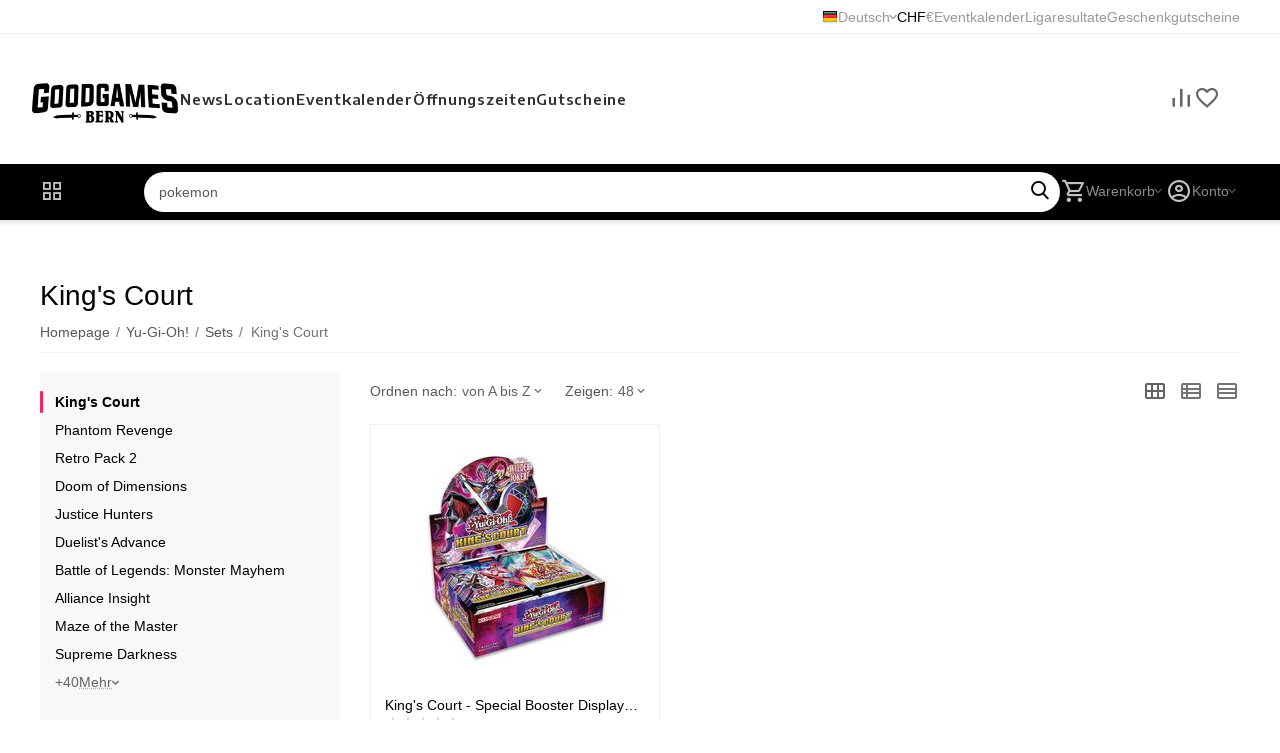

--- FILE ---
content_type: text/html; charset=utf-8
request_url: https://www.goodgamesbern.ch/yu-gi-oh/sets/kings-court/
body_size: 36146
content:
<!DOCTYPE html>
<html 
    lang="de"
    dir="ltr"
    class="
 sticky-top-panel  sticky-fc-panel  "
>
<head><script>(function(w,i,g){w[g]=w[g]||[];if(typeof w[g].push=='function')w[g].push(i)})
(window,'AW-858377424','google_tags_first_party');</script><script async src="/9o7d/"></script>
			<script>
				window.dataLayer = window.dataLayer || [];
				function gtag(){dataLayer.push(arguments);}
				gtag('js', new Date());
				gtag('set', 'developer_id.dYzg1YT', true);
				gtag('config', 'AW-858377424');
			</script>
			
<title>Yu-Gi-Oh! :: Sets :: King&#039;s Court - Good Games Bern GmbH</title>
<base href="https://www.goodgamesbern.ch/" />
<meta http-equiv="Content-Type" content="text/html; charset=utf-8" data-ca-mode="" />
<meta name="viewport" content="width=device-width,initial-scale=1.0,minimum-scale=1.0,maximum-scale=1.0,user-scalable=no,viewport-fit=cover" />
<meta name="description" content="" />

    <meta name="keywords" content="" />

<meta name="format-detection" content="telephone=no">

            <link rel="canonical" href="https://www.goodgamesbern.ch/yu-gi-oh/sets/kings-court/" />
            
    <link title="Deutsch" dir="ltr" type="text/html" rel="alternate" hreflang="x-default" href="https://www.goodgamesbern.ch/yu-gi-oh/sets/kings-court/" />
    <link title="Deutsch" dir="ltr" type="text/html" rel="alternate" hreflang="de" href="https://www.goodgamesbern.ch/yu-gi-oh/sets/kings-court/" />
    <link title="English" dir="ltr" type="text/html" rel="alternate" hreflang="en" href="https://www.goodgamesbern.ch/yu-gi-oh/sets/kings-court/?sl=en" />

<meta property="og:type" content="website" />
<meta property="og:locale" content="de" />
<meta property="og:title" content="Yu-Gi-Oh! :: Sets :: King&#039;s Court - Good Games Bern GmbH" />
<meta property="og:description" content="" />
<meta property="og:url" content="https://www.goodgamesbern.ch/yu-gi-oh/sets/kings-court/" />
            <meta property="og:image" content=" https://www.goodgamesbern.ch/images/logos/1/Main_logo_black2.png" />
    

<!-- Start cookieyes banner --> <script id="cookieyes" type="text/javascript" src="https://cdn-cookieyes.com/client_data/22be5400cb5f2ffeb1b86b21/script.js"></script> <!-- End cookieyes banner -->
    <link href="https://www.goodgamesbern.ch/images/logos/1/Version_4.png" rel="shortcut icon" type="image/png" />

<link rel="preload" crossorigin="anonymous" as="font" href="https://www.goodgamesbern.ch/design/themes/abt__unitheme2/media/custom_fonts/MuseoSansBlack.woff?1767883612" type="font/woff" />
<link type="text/css" rel="stylesheet" href="https://www.goodgamesbern.ch/var/cache/misc/assets/design/themes/abt__unitheme2/css/standalone.ef05dd86895a14368731a28b8809801d1767883612.css?1767883612" />
<!-- Google Tag Manager -->
<script data-no-defer>(function(w,d,s,l,i){ w[l]=w[l]||[];w[l].push({ 'gtm.start':
new Date().getTime(),event:'gtm.js'});var f=d.getElementsByTagName(s)[0],
j=d.createElement(s),dl=l!='dataLayer'?'&l='+l:'';j.async=true;j.src=
'https://www.googletagmanager.com/gtm.js?id='+i+dl;f.parentNode.insertBefore(j,f);
})(window,document,'script','dataLayer','GTM-KCJKQPM');</script>
<!-- End Google Tag Manager -->

    <script async src="https://www.googletagmanager.com/gtag/js?id=AW-373970560" data-no-defer></script>
        <script async src="https://www.googletagmanager.com/gtag/js?id=G-RQ3PB2F5BG" data-no-defer></script>
    
<script data-no-defer>
window.dataLayer = window.dataLayer || [];
function gtag() {
    dataLayer.push(arguments);
}
gtag('js', new Date());

    gtag('config', 'GTM-KCJKQPM');

    gtag('config', 'AW-373970560', { ' allow_enhanced_conversions':true });

    
                    gtag('config', 'G-RQ3PB2F5BG', {
            'groups': 'default',
                    });
        
                    gtag('set', {"siteSpeedSampleRate":"100"});
        
        
            

</script></head>

<body class=" desktop-screen ">
    <!-- Google Tag Manager (noscript) -->
<noscript><iframe src="https://www.googletagmanager.com/ns.html?id=GTM-KCJKQPM"
height="0" width="0" style="display:none;visibility:hidden"></iframe></noscript>
<!-- End Google Tag Manager (noscript) -->
        
        <div class="ty-tygh  " data-ca-element="mainContainer" id="tygh_container">

        <div id="ajax_overlay" class="ty-ajax-overlay"></div>
<div id="ajax_loading_box" class="ty-ajax-loading-box"></div>
        <div class="cm-notification-container notification-container">
</div>
        <div class="ty-helper-container "
                    id="tygh_main_container">
                                             
<div class="tygh-top-panel clearfix">
                <div class="container-fluid  top-grid">
                                                
                                        
                <div class="container-fluid-row">
<div class="row-fluid ">        <div class="span16 top-links-grid " >
                    <div class="top-languages ty-float-right">
                
<div class="ut2-languages clearfix ab__ut2--languages ab__ut2--languages_mode_dropdown" id="languages_54">

    
    
                                <div class="ty-select-wrapper ab__ut2--languages__dropdown">    <a class="ty-select-block__a ab__ut2--select-block__head cm-combination " data-ca-toggle="dropdown" id="sw_select_de_wrap_language_6971f453ac3a6">
                <span>
                            <span class="ty-icon ty-flag ty-select-block__a-flag ty-flag-de" ></span>
            
            <span class="ty-select-block__a-item ab__ut2--select-block__head__text ">
                                
                
                    
                                                                                    <span class="ab__ut2--select-block__head__text__name">
                        Deutsch
                    </span>
                
                
                                    <span class="ab__ut2--select-block__head__text__code">
                        <ins>(</ins>DE<ins>)</ins>
                    </span>
                            </span>

                    </span>
    </a>

    <div id="select_de_wrap_language_6971f453ac3a6" class="ty-select-block ab__ut2--select-block__popup cm-popup-box hidden">
        <ul class="cm-select-list ty-select-block__list ty-flags">
            
                <li class="ty-select-block__list-item ab__ut2--select-block__popup__item">
                    <a rel="nofollow" href="https://www.goodgamesbern.ch/yu-gi-oh/sets/kings-court/?sl=de" class="ty-select-block__list-a is-active  " data-ca-country-code="de" data-ca-name="de"
                                                >
                                                    <span class="ty-icon ty-flag ty-flag-de" ></span>
                                                
                        <span class="ab__ut2--select-block__popup__text">
                                                        
                            
                                
                                                                                                    
                                <span class="ab__ut2--select-block__popup__text__name">
                                    Deutsch
                                </span>
                            
                            
                                                            <span class="ab__ut2--select-block__popup__text__code">
                                    <ins>(</ins>DE<ins>)</ins>
                                </span>
                                                    </span>
                        
                    </a>
                </li>
            
                <li class="ty-select-block__list-item ab__ut2--select-block__popup__item">
                    <a rel="nofollow" href="https://www.goodgamesbern.ch/yu-gi-oh/sets/kings-court/?sl=en" class="ty-select-block__list-a   " data-ca-country-code="us" data-ca-name="en"
                                                >
                                                    <span class="ty-icon ty-flag ty-flag-us" ></span>
                                                
                        <span class="ab__ut2--select-block__popup__text">
                                                        
                            
                                
                                                                                                    
                                <span class="ab__ut2--select-block__popup__text__name">
                                    English
                                </span>
                            
                            
                                                            <span class="ab__ut2--select-block__popup__text__code">
                                    <ins>(</ins>US<ins>)</ins>
                                </span>
                                                    </span>
                        
                    </a>
                </li>
                    </ul>
    </div>
    </div>

        
<!--languages_54--></div>
                    </div><div class="top-currencies ty-float-right">
                
    <div id="currencies_2" class="ut2-currencies clearfix ab__ut2--currencies ab__ut2--currencies_mode_plain">

        
        
                                            <div class="ty-select-wrapper ab__ut2--currencies__dropdown format-only-symbol">    <a class="ty-select-block__a ab__ut2--select-block__head cm-combination " data-ca-toggle="dropdown" id="sw_select_CHF_wrap_currency_6971f453ac890">
                <span>
            
            <span class="ty-select-block__a-item ab__ut2--select-block__head__text ">
                                
                
                                    <span class="ab__ut2--select-block__head__text__symbol">
                        CHF
                    </span>
                
                            </span>

                    </span>
    </a>

    <div id="select_CHF_wrap_currency_6971f453ac890" class="ty-select-block ab__ut2--select-block__popup cm-popup-box hidden">
        <ul class="cm-select-list ty-select-block__list ty-flags">
            
                <li class="ty-select-block__list-item ab__ut2--select-block__popup__item">
                    <a rel="nofollow" href="https://www.goodgamesbern.ch/yu-gi-oh/sets/kings-court/?currency=CHF" class="ty-select-block__list-a is-active  "  data-ca-name="CHF"
                                                            data-ca-list-item-symbol="CHF"
                                                >
                                                
                        <span class="ab__ut2--select-block__popup__text">
                                                        
                            
                                                            <span class="ab__ut2--select-block__popup__text__symbol">
                                    CHF
                                </span>
                            
                                                    </span>
                        
                    </a>
                </li>
            
                <li class="ty-select-block__list-item ab__ut2--select-block__popup__item">
                    <a rel="nofollow" href="https://www.goodgamesbern.ch/yu-gi-oh/sets/kings-court/?currency=EUR" class="ty-select-block__list-a   "  data-ca-name="EUR"
                                                            data-ca-list-item-symbol="€"
                                                >
                                                
                        <span class="ab__ut2--select-block__popup__text">
                                                        
                            
                                                            <span class="ab__ut2--select-block__popup__text__symbol">
                                    €
                                </span>
                            
                                                    </span>
                        
                    </a>
                </li>
                    </ul>
    </div>
    </div>

                
            <div class="ty-select-wrapper ty-currencies clearfix ab__ut2--currencies__plain-list format-only-symbol">
                                    <a href="https://www.goodgamesbern.ch/yu-gi-oh/sets/kings-court/?currency=CHF" rel="nofollow"
                       class="ty-currencies__item ty-currencies__active">CHF</a>
                                    <a href="https://www.goodgamesbern.ch/yu-gi-oh/sets/kings-court/?currency=EUR" rel="nofollow"
                       class="ty-currencies__item ">€</a>
                            </div>
        
        <!--currencies_2--></div>
                    </div><div class="top-quick-links ty-float-right">
                    

        <div class="ty-text-links-wrapper">
        <div id="sw_text_links_86" class="ty-text-links-btn cm-combination">
            <span class="ty-icon ty-icon-short-list" ></span>
            <span class="ty-icon ty-icon-down-micro ty-text-links-btn__arrow" ></span>
        </div>
    
        <ul id="text_links_86" class="ty-text-links  cm-popup-box ty-text-links_show_inline"><li class="ty-text-links__item ty-level-0  ty-text-links__item--inline"><a class="ty-text-links__a ty-text-links__a--level-0  ty-text-links__a--inline" href="/eventkalender">Eventkalender</a></li><li class="ty-text-links__item ty-level-0  ty-text-links__item--inline"><a class="ty-text-links__a ty-text-links__a--level-0  ty-text-links__a--inline" href="/ligaresultate">Ligaresultate</a></li><li class="ty-text-links__item ty-level-0  ty-text-links__item--inline"><a class="ty-text-links__a ty-text-links__a--level-0  ty-text-links__a--inline" href="https://www.goodgamesbern.ch/gift-certificates/">Geschenkgutscheine</a></li></ul>

    </div>
                    </div>
            </div>
</div>
    </div>    
        </div>
    

</div>

<div class="tygh-header clearfix">
                <div class="container-fluid  header-grid  advanced-header">
                                                
                <div class="container-fluid-row">
<div class="row-fluid ">        <div class="span4 top-logo-grid " >
                    <div class="top-logo ">
                <div class="ty-logo-container">
    
            <a href="https://www.goodgamesbern.ch/" title="">
        
    
<img class="ty-pict  ty-logo-container__image   cm-image" width="1000" height="1000" alt="" title="" src="https://www.goodgamesbern.ch/images/logos/1/Main_logo_black2.png" />

    
            </a>
    </div>

                    </div>
            </div>

                                            
                
        <div class="span7 top-header-menu " >
                    <div class="hidden-phone ">
                

        <div class="ty-text-links-wrapper">
        <div id="sw_text_links_88" class="ty-text-links-btn cm-combination">
            <span class="ty-icon ty-icon-short-list" ></span>
            <span class="ty-icon ty-icon-down-micro ty-text-links-btn__arrow" ></span>
        </div>
    
        <ul id="text_links_88" class="ty-text-links "><li class="ty-text-links__item ty-level-0 "><a class="ty-text-links__a ty-text-links__a--level-0 " href="https://www.goodgamesbern.ch/news/news/">News</a></li><li class="ty-text-links__item ty-level-0 "><a class="ty-text-links__a ty-text-links__a--level-0 " href="https://www.goodgamesbern.ch/location/">Location</a></li><li class="ty-text-links__item ty-level-0 "><a class="ty-text-links__a ty-text-links__a--level-0 " href="https://www.goodgamesbern.ch/eventkalender/">Eventkalender</a></li><li class="ty-text-links__item ty-level-0 "><a class="ty-text-links__a ty-text-links__a--level-0 " href="https://www.goodgamesbern.ch/oeffnungszeiten/">Öffnungszeiten</a></li><li class="ty-text-links__item ty-level-0 "><a class="ty-text-links__a ty-text-links__a--level-0 " href="https://www.goodgamesbern.ch/why-buy-gift-certificates/">Gutscheine</a></li></ul>

    </div>
                    </div>
            </div>

                                            
                
        <div class="span5 top-phones " >
                    <div class="top-buttons-grid hidden-phone ">
                        <div class="ut2-top-compared-products" id="abt__ut2_compared_products">
        <a class="cm-tooltip ty-compare__a " href="https://www.goodgamesbern.ch/compare/" rel="nofollow" title="Vergleichsliste betrachten"><span><i class="ut2-icon-baseline-equalizer"></i></span></a>
        <!--abt__ut2_compared_products--></div>

    
    <div class="ut2-top-wishlist-count" id="abt__ut2_wishlist_count">
        <a class="cm-tooltip ty-wishlist__a " href="https://www.goodgamesbern.ch/wishlist/" rel="nofollow" title="Wunschliste anzeigen"><span><i class="ut2-icon-baseline-favorite-border"></i></span></a>
        <!--abt__ut2_wishlist_count--></div>

                    </div><div class="ty-wysiwyg-content"  data-ca-live-editor-object-id="0" data-ca-live-editor-object-type=""><!-- Inline script moved to the bottom of the page --></div>
            </div>
</div>
    </div>                                        
                <div class="container-fluid-row container-fluid-row-full-width top-menu-grid">
<div class="row-fluid ">        <div class="span16 " >
                    <div class="row-fluid ">        <div class="span11 top-left-grid " >
                    <div class="row-fluid ">        <div class="span5 menu-grid " >
                    <div class="ty-dropdown-box   top-menu-grid-vetrtical">

        <div id="sw_dropdown_92" class="ty-dropdown-box__title cm-combination ">
                                        <span><i class="ut2-icon"></i><span>Kategorien</span></span>
                        
        </div>

        <div id="dropdown_92" class="cm-popup-box ty-dropdown-box__content  hidden">
            <div class="ty-dropdown-box__title cm-external-click  hidden-desktop" data-ca-external-click-id="sw_dropdown_92">
                <i class="ut2-icon"></i>Kategorien<span class="ut2-btn-close hidden"><i class="ut2-icon-baseline-close"></i></span>
            </div>
            
<div class="ut2-menu__backdrop cm-external-click" style="display: none" data-ca-external-click-id="sw_dropdown_92"></div><div class="ut2-menu__header-mobile" style="display: none">Kategorien</div><div class="ut2-v__menu ut2-menu" style="--ut2-vertical-menu-block-height: 490px;"><div class="ut2-menu__inbox"><ul class="ut2-menu__list" style="--menu-columns: 4"><li class="ut2-menu__item" data-subitems-count="1"><span class="ty-menu__item-toggle cm-responsive-menu-toggle"><i class="ut2-mark-fold-unfold"></i></span><a href="/tournament-registration" class="ut2-menu__link"><span class="ut2-menu__link__in "><span class="ut2-menu__link__text"><span class="ut2-menu__link__name">Event Tickets</span>                                                                    </span>
                                                                    <i class="ut2-icon-outline-arrow_forward"></i>
                                                            </span>
                        </a>
                                                
                                                    <div class="ut2-menu__submenu" id="topmenu_60_92_2314379063">
                                                                    <a href="/tournament-registration" class="ut2-menu__mob-more-cat-link" target="_self">
                                        <span class="ut2-menu__mob-more-cat-link__in">Alle - Event Tickets</span>
                                        <span class="ty-btn ty-btn__primary">anzeigen</span>
                                    </a>
                                                                                                                                                                
        <div class="ut2-menu__submenu__carrier ut2-simple ">
            <div class="ut2-menu__submenu__wrapper">
                <div class="ut2-menu__2nd-list">
                    

    
    <div class="ut2-menu__2nd-col">
                    <div class="ut2-menu__2nd-item" data-elem-index="0">
                
                                <div class="ut2-menu__2nd-item__header no-items">
                    <a href="https://www.goodgamesbern.ch/tournament-registration/swiss-pirate-cup/"
                                              class="ut2-menu__2nd-link ">
                                                <span class="ut2-menu__2nd-link__text"><span class="ut2-menu__2nd-link__name">Swiss Pirate Cup</span></span>
                    </a>
                                    </div>
            </div>
            </div>

<!-- Inline script moved to the bottom of the page -->                </div>

                                    <div class="ut2-menu__more-cat-link">
                        <a class="ty-btn-text" href="/tournament-registration" title="">
                            <span class="ut2-menu__more-cat-link__in">
                                Mehr Event Tickets <i class="text-arrow">&rarr;</i>
                            </span>
                        </a>
                    </div>
                            </div>

                    </div>
    
                        
                            </div>
                                                                    </li>
                <li class="ut2-menu__item item-1st-no-drop" data-subitems-count="0"><a href="/bundles" class="ut2-menu__link"><span class="ut2-menu__link__in "><span class="ut2-menu__link__text"><span class="ut2-menu__link__name">Winter Sale</span>                                                                    </span>
                                                            </span>
                        </a>
                                            </li>
                <li class="ut2-menu__item item-1st-no-drop ty-menu-item__newest" data-subitems-count="0"><a href="https://www.goodgamesbern.ch/index.php?dispatch=products.newest" class="ut2-menu__link"><span class="ut2-menu__link__in "><span class="ut2-menu__link__text"><span class="ut2-menu__link__name">Neuheiten</span>                                                                    </span>
                                                            </span>
                        </a>
                                            </li>
                <li class="ut2-menu__item" data-subitems-count="11"><span class="ty-menu__item-toggle cm-responsive-menu-toggle"><i class="ut2-mark-fold-unfold"></i></span><a href="mtg/zubehoer" class="ut2-menu__link"><span class="ut2-menu__link__in "><span class="ut2-menu__link__text"><span class="ut2-menu__link__name">Zubehör</span>                                                                    </span>
                                                                    <i class="ut2-icon-outline-arrow_forward"></i>
                                                            </span>
                        </a>
                                                
                                                    <div class="ut2-menu__submenu" id="topmenu_60_92_3922154491">
                                                                    <a href="mtg/zubehoer" class="ut2-menu__mob-more-cat-link" target="_self">
                                        <span class="ut2-menu__mob-more-cat-link__in">Alle - Zubehör</span>
                                        <span class="ty-btn ty-btn__primary">anzeigen</span>
                                    </a>
                                                                                                                                    <div class="ut2-menu__submenu__carrier  ">
            <div class="ut2-menu__submenu__wrapper">
                <div class="ut2-menu__2nd-list">
                        

    
    <div class="ut2-menu__2nd-col">
                    <div class="ut2-menu__2nd-item" data-elem-index="0">
                
                                <div class="ut2-menu__2nd-item__header">
                    <a href="https://www.goodgamesbern.ch/zubehoer/sleeves/"
                                              class="ut2-menu__2nd-link ">
                                                <span class="ut2-menu__2nd-link__text"><span class="ut2-menu__2nd-link__name">Sleeves</span></span>
                    </a>
                                    </div>

                                    <span class="ty-menu__item-toggle cm-responsive-menu-toggle">
                        <i class="ut2-mark-fold-unfold"></i>
                    </span>
                
                                    <div class="ut2-menu__2nd-submenu ">
                        <div class="ut2-menu__2nd-submenu__wrapper">
                                                            <div class="ut2-menu__3rd-list " data-cols-count="4" >
                                                                                                                                                                                            <div class="ut2-menu__3rd-item">
                                            <a href="https://www.goodgamesbern.ch/zubehoer/sleeves/standard-size/"                                               class="ut2-menu__3rd-link "
                                               title="Standard Size">
                                                                                                <span class="ut2-menu__3rd-link__text"><span class="ut2-menu__3rd-link__name">Standard Size</span></span>
                                            </a>
                                        </div>
                                                                                                                    <div class="ut2-menu__3rd-item">
                                            <a href="https://www.goodgamesbern.ch/zubehoer/sleeves/japaneze-size/"                                               class="ut2-menu__3rd-link "
                                               title="Japaneze Size">
                                                                                                <span class="ut2-menu__3rd-link__text"><span class="ut2-menu__3rd-link__name">Japaneze Size</span></span>
                                            </a>
                                        </div>
                                                                                                                    <div class="ut2-menu__3rd-item">
                                            <a href="https://www.goodgamesbern.ch/zubehoer/sleeves/inner-sleeves/"                                               class="ut2-menu__3rd-link "
                                               title="Inner Sleeves">
                                                                                                <span class="ut2-menu__3rd-link__text"><span class="ut2-menu__3rd-link__name">Inner Sleeves</span></span>
                                            </a>
                                        </div>
                                                                                                                    <div class="ut2-menu__3rd-item">
                                            <a href="https://www.goodgamesbern.ch/zubehoer/sleeves/soft-sleeves/"                                               class="ut2-menu__3rd-link "
                                               title="Soft Sleeves">
                                                                                                <span class="ut2-menu__3rd-link__text"><span class="ut2-menu__3rd-link__name">Soft Sleeves</span></span>
                                            </a>
                                        </div>
                                                                                                                    <div class="ut2-menu__3rd-item">
                                            <a href="https://www.goodgamesbern.ch/zubehoer/sleeves/oversize-sleeves/"                                               class="ut2-menu__3rd-link "
                                               title="Oversize Sleeves">
                                                                                                <span class="ut2-menu__3rd-link__text"><span class="ut2-menu__3rd-link__name">Oversize Sleeves</span></span>
                                            </a>
                                        </div>
                                                                                                                    <div class="ut2-menu__3rd-item">
                                            <a href="https://www.goodgamesbern.ch/zubehoer/sleeves/toploader/"                                               class="ut2-menu__3rd-link "
                                               title="Toploader">
                                                                                                <span class="ut2-menu__3rd-link__text"><span class="ut2-menu__3rd-link__name">Toploader</span></span>
                                            </a>
                                        </div>
                                                                                                                    <div class="ut2-menu__3rd-item">
                                            <a href="https://www.goodgamesbern.ch/zubehoer/sleeves/art-sleeves/"                                               class="ut2-menu__3rd-link "
                                               title="Art Sleeves">
                                                                                                <span class="ut2-menu__3rd-link__text"><span class="ut2-menu__3rd-link__name">Art Sleeves</span></span>
                                            </a>
                                        </div>
                                                                        
                                    </div>
                                                            
                            
                                                    </div>

                                            </div>
                            </div>
                    <div class="ut2-menu__2nd-item" data-elem-index="1">
                
                                <div class="ut2-menu__2nd-item__header no-items">
                    <a href="https://www.goodgamesbern.ch/zubehoer/deckboxen/"
                                              class="ut2-menu__2nd-link ">
                                                <span class="ut2-menu__2nd-link__text"><span class="ut2-menu__2nd-link__name">Deckboxen</span></span>
                    </a>
                                    </div>

                
                            </div>
                    <div class="ut2-menu__2nd-item" data-elem-index="2">
                
                                <div class="ut2-menu__2nd-item__header no-items">
                    <a href="https://www.goodgamesbern.ch/zubehoer/local-production/"
                                              class="ut2-menu__2nd-link ">
                                                <span class="ut2-menu__2nd-link__text"><span class="ut2-menu__2nd-link__name">Local Production</span></span>
                    </a>
                                    </div>

                
                            </div>
            </div>
    
    <div class="ut2-menu__2nd-col">
                    <div class="ut2-menu__2nd-item" data-elem-index="3">
                
                                <div class="ut2-menu__2nd-item__header">
                    <a href="https://www.goodgamesbern.ch/zubehoer/wurfel/"
                                              class="ut2-menu__2nd-link ">
                                                <span class="ut2-menu__2nd-link__text"><span class="ut2-menu__2nd-link__name">Würfel</span></span>
                    </a>
                                    </div>

                                    <span class="ty-menu__item-toggle cm-responsive-menu-toggle">
                        <i class="ut2-mark-fold-unfold"></i>
                    </span>
                
                                    <div class="ut2-menu__2nd-submenu ">
                        <div class="ut2-menu__2nd-submenu__wrapper">
                                                            <div class="ut2-menu__3rd-list " data-cols-count="4" >
                                                                                                                                                                                            <div class="ut2-menu__3rd-item">
                                            <a href="https://www.goodgamesbern.ch/zubehoer/wurfel/d6/"                                               class="ut2-menu__3rd-link "
                                               title="D6">
                                                                                                <span class="ut2-menu__3rd-link__text"><span class="ut2-menu__3rd-link__name">D6</span></span>
                                            </a>
                                        </div>
                                                                                                                    <div class="ut2-menu__3rd-item">
                                            <a href="https://www.goodgamesbern.ch/zubehoer/wurfel/d20/"                                               class="ut2-menu__3rd-link "
                                               title="D20">
                                                                                                <span class="ut2-menu__3rd-link__text"><span class="ut2-menu__3rd-link__name">D20</span></span>
                                            </a>
                                        </div>
                                                                                                                    <div class="ut2-menu__3rd-item">
                                            <a href="https://www.goodgamesbern.ch/zubehoer/wurfel/rpg-wurfel/"                                               class="ut2-menu__3rd-link "
                                               title="RPG Würfel">
                                                                                                <span class="ut2-menu__3rd-link__text"><span class="ut2-menu__3rd-link__name">RPG Würfel</span></span>
                                            </a>
                                        </div>
                                                                                                                    <div class="ut2-menu__3rd-item">
                                            <a href="https://www.goodgamesbern.ch/zubehoer/wurfel/glow-in-the-dark/"                                               class="ut2-menu__3rd-link "
                                               title="Glow in the Dark">
                                                                                                <span class="ut2-menu__3rd-link__text"><span class="ut2-menu__3rd-link__name">Glow in the Dark</span></span>
                                            </a>
                                        </div>
                                                                                                                    <div class="ut2-menu__3rd-item">
                                            <a href="https://www.goodgamesbern.ch/zubehoer/wurfel/metal/"                                               class="ut2-menu__3rd-link "
                                               title="Metal">
                                                                                                <span class="ut2-menu__3rd-link__text"><span class="ut2-menu__3rd-link__name">Metal</span></span>
                                            </a>
                                        </div>
                                                                        
                                    </div>
                                                            
                            
                                                    </div>

                                            </div>
                            </div>
                    <div class="ut2-menu__2nd-item" data-elem-index="4">
                
                                <div class="ut2-menu__2nd-item__header no-items">
                    <a href="https://www.goodgamesbern.ch/zubehoer/tokens/"
                                              class="ut2-menu__2nd-link ">
                                                <span class="ut2-menu__2nd-link__text"><span class="ut2-menu__2nd-link__name">Tokens</span></span>
                    </a>
                                    </div>

                
                            </div>
                    <div class="ut2-menu__2nd-item" data-elem-index="5">
                
                                <div class="ut2-menu__2nd-item__header no-items">
                    <a href="https://www.goodgamesbern.ch/zubehoer/ordner/"
                                              class="ut2-menu__2nd-link ">
                                                <span class="ut2-menu__2nd-link__text"><span class="ut2-menu__2nd-link__name">Ordner</span></span>
                    </a>
                                    </div>

                
                            </div>
            </div>
    
    <div class="ut2-menu__2nd-col">
                    <div class="ut2-menu__2nd-item" data-elem-index="6">
                
                                <div class="ut2-menu__2nd-item__header no-items">
                    <a href="https://www.goodgamesbern.ch/zubehoer/aufbewahrung/"
                                              class="ut2-menu__2nd-link ">
                                                <span class="ut2-menu__2nd-link__text"><span class="ut2-menu__2nd-link__name">Aufbewahrung</span></span>
                    </a>
                                    </div>

                
                            </div>
                    <div class="ut2-menu__2nd-item" data-elem-index="7">
                
                                <div class="ut2-menu__2nd-item__header no-items">
                    <a href="https://www.goodgamesbern.ch/zubehoer/rucksack/"
                                              class="ut2-menu__2nd-link ">
                                                <span class="ut2-menu__2nd-link__text"><span class="ut2-menu__2nd-link__name">Rucksack</span></span>
                    </a>
                                    </div>

                
                            </div>
                    <div class="ut2-menu__2nd-item" data-elem-index="8">
                
                                <div class="ut2-menu__2nd-item__header no-items">
                    <a href="https://www.goodgamesbern.ch/zubehoer/life-pads/"
                                              class="ut2-menu__2nd-link ">
                                                <span class="ut2-menu__2nd-link__text"><span class="ut2-menu__2nd-link__name">Lebespunkte Zähler</span></span>
                    </a>
                                    </div>

                
                            </div>
            </div>
    
    <div class="ut2-menu__2nd-col">
                    <div class="ut2-menu__2nd-item" data-elem-index="9">
                
                                <div class="ut2-menu__2nd-item__header no-items">
                    <a href="https://www.goodgamesbern.ch/zubehoer/playmats/"
                                              class="ut2-menu__2nd-link ">
                                                <span class="ut2-menu__2nd-link__text"><span class="ut2-menu__2nd-link__name">Spielmatten</span></span>
                    </a>
                                    </div>

                
                            </div>
                    <div class="ut2-menu__2nd-item" data-elem-index="10">
                
                                <div class="ut2-menu__2nd-item__header">
                    <a href="https://www.goodgamesbern.ch/zubehoer/marken/"
                                              class="ut2-menu__2nd-link ">
                                                <span class="ut2-menu__2nd-link__text"><span class="ut2-menu__2nd-link__name">Marken</span></span>
                    </a>
                                    </div>

                                    <span class="ty-menu__item-toggle cm-responsive-menu-toggle">
                        <i class="ut2-mark-fold-unfold"></i>
                    </span>
                
                                    <div class="ut2-menu__2nd-submenu ">
                        <div class="ut2-menu__2nd-submenu__wrapper">
                                                            <div class="ut2-menu__3rd-list " data-cols-count="4" >
                                                                                                                                                                                            <div class="ut2-menu__3rd-item">
                                            <a href="https://www.goodgamesbern.ch/zubehoer/marken/ultimate-guard/"                                               class="ut2-menu__3rd-link "
                                               title="Ultimate Guard">
                                                                                                <span class="ut2-menu__3rd-link__text"><span class="ut2-menu__3rd-link__name">Ultimate Guard</span></span>
                                            </a>
                                        </div>
                                                                                                                    <div class="ut2-menu__3rd-item">
                                            <a href="https://www.goodgamesbern.ch/zubehoer/marken/dragon-shield/"                                               class="ut2-menu__3rd-link "
                                               title="Dragon Shield">
                                                                                                <span class="ut2-menu__3rd-link__text"><span class="ut2-menu__3rd-link__name">Dragon Shield</span></span>
                                            </a>
                                        </div>
                                                                                                                    <div class="ut2-menu__3rd-item">
                                            <a href="https://www.goodgamesbern.ch/zubehoer/marken/ultra-pro/"                                               class="ut2-menu__3rd-link "
                                               title="Ultra Pro">
                                                                                                <span class="ut2-menu__3rd-link__text"><span class="ut2-menu__3rd-link__name">Ultra Pro</span></span>
                                            </a>
                                        </div>
                                                                                                                    <div class="ut2-menu__3rd-item">
                                            <a href="https://www.goodgamesbern.ch/zubehoer/marken/gamegenic/"                                               class="ut2-menu__3rd-link "
                                               title="Gamegenic">
                                                                                                <span class="ut2-menu__3rd-link__text"><span class="ut2-menu__3rd-link__name">Gamegenic</span></span>
                                            </a>
                                        </div>
                                                                                                                    <div class="ut2-menu__3rd-item">
                                            <a href="https://www.goodgamesbern.ch/zubehoer/marken/beckett/"                                               class="ut2-menu__3rd-link "
                                               title="Beckett">
                                                                                                <span class="ut2-menu__3rd-link__text"><span class="ut2-menu__3rd-link__name">Beckett</span></span>
                                            </a>
                                        </div>
                                                                                                                    <div class="ut2-menu__3rd-item">
                                            <a href="https://www.goodgamesbern.ch/zubehoer/marken/kmc-de/"                                               class="ut2-menu__3rd-link "
                                               title="KMC">
                                                                                                <span class="ut2-menu__3rd-link__text"><span class="ut2-menu__3rd-link__name">KMC</span></span>
                                            </a>
                                        </div>
                                                                                                                    <div class="ut2-menu__3rd-item">
                                            <a href="https://www.goodgamesbern.ch/zubehoer/marken/gemloader/"                                               class="ut2-menu__3rd-link "
                                               title="Gemloader">
                                                                                                <span class="ut2-menu__3rd-link__text"><span class="ut2-menu__3rd-link__name">Gemloader</span></span>
                                            </a>
                                        </div>
                                                                                                                    <div class="ut2-menu__3rd-item">
                                            <a href="https://www.goodgamesbern.ch/zubehoer/marken/mana-moon/"                                               class="ut2-menu__3rd-link "
                                               title="Mana Moon">
                                                                                                <span class="ut2-menu__3rd-link__text"><span class="ut2-menu__3rd-link__name">Mana Moon</span></span>
                                            </a>
                                        </div>
                                                                                                                    <div class="ut2-menu__3rd-item">
                                            <a href="https://www.goodgamesbern.ch/zubehoer/marken/protecc/"                                               class="ut2-menu__3rd-link "
                                               title="Protecc">
                                                                                                <span class="ut2-menu__3rd-link__text"><span class="ut2-menu__3rd-link__name">Protecc</span></span>
                                            </a>
                                        </div>
                                                                                                                    <div class="ut2-menu__3rd-item">
                                            <a href="https://www.goodgamesbern.ch/zubehoer/marken/squaroes/"                                               class="ut2-menu__3rd-link "
                                               title="Squaroes">
                                                                                                <span class="ut2-menu__3rd-link__text"><span class="ut2-menu__3rd-link__name">Squaroes</span></span>
                                            </a>
                                        </div>
                                                                        
                                    </div>
                                                            
                            
                                                    </div>

                                            </div>
                            </div>
            </div>

                </div>

                                    <div class="ut2-menu__more-cat-link">
                        <a class="ty-btn-text" href="mtg/zubehoer" title="">
                            <span class="ut2-menu__more-cat-link__in">
                                Mehr Zubehör <i class="text-arrow">&rarr;</i>
                            </span>
                        </a>
                    </div>
                            </div>

                    </div>
    
                        
                            </div>
                                                                    </li>
                <li class="ut2-menu__item" data-subitems-count="2"><span class="ty-menu__item-toggle cm-responsive-menu-toggle"><i class="ut2-mark-fold-unfold"></i></span><a href="/sport-cards" class="ut2-menu__link"><span class="ut2-menu__link__in "><span class="ut2-menu__link__text"><span class="ut2-menu__link__name">Sport Sammelkarten</span>                                                                    </span>
                                                                    <i class="ut2-icon-outline-arrow_forward"></i>
                                                            </span>
                        </a>
                                                
                                                    <div class="ut2-menu__submenu" id="topmenu_60_92_1665573839">
                                                                    <a href="/sport-cards" class="ut2-menu__mob-more-cat-link" target="_self">
                                        <span class="ut2-menu__mob-more-cat-link__in">Alle - Sport Sammelkarten</span>
                                        <span class="ty-btn ty-btn__primary">anzeigen</span>
                                    </a>
                                                                                                                                    <div class="ut2-menu__submenu__carrier  ">
            <div class="ut2-menu__submenu__wrapper">
                <div class="ut2-menu__2nd-list">
                        

    
    <div class="ut2-menu__2nd-col">
                    <div class="ut2-menu__2nd-item" data-elem-index="0">
                
                                <div class="ut2-menu__2nd-item__header">
                    <a href="https://www.goodgamesbern.ch/sport-cards/us-sports/"
                                              class="ut2-menu__2nd-link ">
                                                <span class="ut2-menu__2nd-link__text"><span class="ut2-menu__2nd-link__name">International Sports</span></span>
                    </a>
                                    </div>

                                    <span class="ty-menu__item-toggle cm-responsive-menu-toggle">
                        <i class="ut2-mark-fold-unfold"></i>
                    </span>
                
                                    <div class="ut2-menu__2nd-submenu ">
                        <div class="ut2-menu__2nd-submenu__wrapper">
                                                            <div class="ut2-menu__3rd-list " data-cols-count="4" >
                                                                                                                                                                                            <div class="ut2-menu__3rd-item">
                                            <a href="https://www.goodgamesbern.ch/sport-cards/us-sports/us-sports-singles/"                                               class="ut2-menu__3rd-link "
                                               title="International Sports Einzelkarten">
                                                                                                <span class="ut2-menu__3rd-link__text"><span class="ut2-menu__3rd-link__name">International Sports Einzelkarten</span></span>
                                            </a>
                                        </div>
                                                                                                                    <div class="ut2-menu__3rd-item">
                                            <a href="https://www.goodgamesbern.ch/sport-cards/us-sports/basketball/"                                               class="ut2-menu__3rd-link "
                                               title="Basketball">
                                                                                                <span class="ut2-menu__3rd-link__text"><span class="ut2-menu__3rd-link__name">Basketball</span></span>
                                            </a>
                                        </div>
                                                                                                                    <div class="ut2-menu__3rd-item">
                                            <a href="https://www.goodgamesbern.ch/sport-cards/us-sports/football/"                                               class="ut2-menu__3rd-link "
                                               title="Football">
                                                                                                <span class="ut2-menu__3rd-link__text"><span class="ut2-menu__3rd-link__name">Football</span></span>
                                            </a>
                                        </div>
                                                                                                                    <div class="ut2-menu__3rd-item">
                                            <a href="https://www.goodgamesbern.ch/sport-cards/us-sports/hockey/"                                               class="ut2-menu__3rd-link "
                                               title="Hockey">
                                                                                                <span class="ut2-menu__3rd-link__text"><span class="ut2-menu__3rd-link__name">Hockey</span></span>
                                            </a>
                                        </div>
                                                                                                                    <div class="ut2-menu__3rd-item">
                                            <a href="https://www.goodgamesbern.ch/sport-cards/us-sports/soccer/"                                               class="ut2-menu__3rd-link "
                                               title="Fussball">
                                                                                                <span class="ut2-menu__3rd-link__text"><span class="ut2-menu__3rd-link__name">Fussball</span></span>
                                            </a>
                                        </div>
                                                                                                                    <div class="ut2-menu__3rd-item">
                                            <a href="https://www.goodgamesbern.ch/sport-cards/us-sports/wrestling-and-ufc/"                                               class="ut2-menu__3rd-link "
                                               title="Wrestling & UFC">
                                                                                                <span class="ut2-menu__3rd-link__text"><span class="ut2-menu__3rd-link__name">Wrestling & UFC</span></span>
                                            </a>
                                        </div>
                                                                                                                    <div class="ut2-menu__3rd-item">
                                            <a href="https://www.goodgamesbern.ch/sport-cards/us-sports/baseball/"                                               class="ut2-menu__3rd-link "
                                               title="Baseball">
                                                                                                <span class="ut2-menu__3rd-link__text"><span class="ut2-menu__3rd-link__name">Baseball</span></span>
                                            </a>
                                        </div>
                                                                                                                    <div class="ut2-menu__3rd-item">
                                            <a href="https://www.goodgamesbern.ch/sport-cards/us-sports/racing/"                                               class="ut2-menu__3rd-link "
                                               title="Racing">
                                                                                                <span class="ut2-menu__3rd-link__text"><span class="ut2-menu__3rd-link__name">Racing</span></span>
                                            </a>
                                        </div>
                                                                        
                                    </div>
                                                            
                            
                                                    </div>

                                            </div>
                            </div>
            </div>
    
    <div class="ut2-menu__2nd-col">
                    <div class="ut2-menu__2nd-item" data-elem-index="1">
                
                                <div class="ut2-menu__2nd-item__header">
                    <a href="https://www.goodgamesbern.ch/sport-cards/national-sports-ch/"
                                              class="ut2-menu__2nd-link ">
                                                <span class="ut2-menu__2nd-link__text"><span class="ut2-menu__2nd-link__name">National Sports CH</span></span>
                    </a>
                                    </div>

                                    <span class="ty-menu__item-toggle cm-responsive-menu-toggle">
                        <i class="ut2-mark-fold-unfold"></i>
                    </span>
                
                                    <div class="ut2-menu__2nd-submenu ">
                        <div class="ut2-menu__2nd-submenu__wrapper">
                                                            <div class="ut2-menu__3rd-list " data-cols-count="4" >
                                                                                                                                                                                            <div class="ut2-menu__3rd-item">
                                            <a href="https://www.goodgamesbern.ch/sport-cards/national-sports-ch/national-sports-ch-singles/"                                               class="ut2-menu__3rd-link "
                                               title="National Sports CH Einzelkarten">
                                                                                                <span class="ut2-menu__3rd-link__text"><span class="ut2-menu__3rd-link__name">National Sports CH Einzelkarten</span></span>
                                            </a>
                                        </div>
                                                                                                                    <div class="ut2-menu__3rd-item">
                                            <a href="https://www.goodgamesbern.ch/sport-cards/national-sports-ch/national-league-hockey/"                                               class="ut2-menu__3rd-link "
                                               title="National League Hockey">
                                                                                                <span class="ut2-menu__3rd-link__text"><span class="ut2-menu__3rd-link__name">National League Hockey</span></span>
                                            </a>
                                        </div>
                                                                                                                    <div class="ut2-menu__3rd-item">
                                            <a href="https://www.goodgamesbern.ch/sport-cards/national-sports-ch/swiss-super-league/"                                               class="ut2-menu__3rd-link "
                                               title="Swiss Super League">
                                                                                                <span class="ut2-menu__3rd-link__text"><span class="ut2-menu__3rd-link__name">Swiss Super League</span></span>
                                            </a>
                                        </div>
                                                                        
                                    </div>
                                                            
                            
                                                    </div>

                                            </div>
                            </div>
            </div>

                </div>

                                    <div class="ut2-menu__more-cat-link">
                        <a class="ty-btn-text" href="/sport-cards" title="">
                            <span class="ut2-menu__more-cat-link__in">
                                Mehr Sport Sammelkarten <i class="text-arrow">&rarr;</i>
                            </span>
                        </a>
                    </div>
                            </div>

                    </div>
    
                        
                            </div>
                                                                    </li>
                <li class="ut2-menu__item ty-menu-item__products" data-subitems-count="5"><span class="ty-menu__item-toggle cm-responsive-menu-toggle"><i class="ut2-mark-fold-unfold"></i></span><a href="/mtg" class="ut2-menu__link"><span class="ut2-menu__link__in "><span class="ut2-menu__link__text"><span class="ut2-menu__link__name">Magic: the Gathering</span>                                                                    </span>
                                                                    <i class="ut2-icon-outline-arrow_forward"></i>
                                                            </span>
                        </a>
                                                
                                                    <div class="ut2-menu__submenu" id="topmenu_60_92_3899638733">
                                                                    <a href="/mtg" class="ut2-menu__mob-more-cat-link" target="_self">
                                        <span class="ut2-menu__mob-more-cat-link__in">Alle - Magic: the Gathering</span>
                                        <span class="ty-btn ty-btn__primary">anzeigen</span>
                                    </a>
                                                                                                                                    <div class="ut2-menu__submenu__carrier  ">
            <div class="ut2-menu__submenu__wrapper">
                <div class="ut2-menu__2nd-list">
                        

    
    <div class="ut2-menu__2nd-col">
                    <div class="ut2-menu__2nd-item" data-elem-index="0">
                
                                <div class="ut2-menu__2nd-item__header">
                    <a href="https://www.goodgamesbern.ch/mtg/mtgsets/"
                                              class="ut2-menu__2nd-link ">
                                                <span class="ut2-menu__2nd-link__text"><span class="ut2-menu__2nd-link__name">Sets</span></span>
                    </a>
                                    </div>

                                    <span class="ty-menu__item-toggle cm-responsive-menu-toggle">
                        <i class="ut2-mark-fold-unfold"></i>
                    </span>
                
                                    <div class="ut2-menu__2nd-submenu ">
                        <div class="ut2-menu__2nd-submenu__wrapper">
                                                            <div class="ut2-menu__3rd-list " data-cols-count="4" >
                                                                                                                                                                                            <div class="ut2-menu__3rd-item">
                                            <a href="https://www.goodgamesbern.ch/mtg/mtgsets/universes-beyond-teenage-mutant-ninja-turtles/"                                               class="ut2-menu__3rd-link "
                                               title="Universes Beyond Teenage Mutant Ninja Turtles">
                                                                                                <span class="ut2-menu__3rd-link__text"><span class="ut2-menu__3rd-link__name">Universes Beyond Teenage Mutant Ninja Turtles</span></span>
                                            </a>
                                        </div>
                                                                                                                    <div class="ut2-menu__3rd-item">
                                            <a href="https://www.goodgamesbern.ch/mtg/mtgsets/lorwyn-eclipsed/"                                               class="ut2-menu__3rd-link "
                                               title="Lorwyn Eclipsed">
                                                                                                <span class="ut2-menu__3rd-link__text"><span class="ut2-menu__3rd-link__name">Lorwyn Eclipsed</span></span>
                                            </a>
                                        </div>
                                                                                                                    <div class="ut2-menu__3rd-item">
                                            <a href="https://www.goodgamesbern.ch/mtg/mtgsets/universes-beyond-avatar-the-last-airbender/"                                               class="ut2-menu__3rd-link "
                                               title="Universes Beyond - Avatar, the Last Airbender">
                                                                                                <span class="ut2-menu__3rd-link__text"><span class="ut2-menu__3rd-link__name">Universes Beyond - Avatar, the Last Airbender</span></span>
                                            </a>
                                        </div>
                                                                                                                    <div class="ut2-menu__3rd-item">
                                            <a href="https://www.goodgamesbern.ch/mtg/mtgsets/universes-beyond-spiderman/"                                               class="ut2-menu__3rd-link "
                                               title="Universes Beyond Spiderman">
                                                                                                <span class="ut2-menu__3rd-link__text"><span class="ut2-menu__3rd-link__name">Universes Beyond Spiderman</span></span>
                                            </a>
                                        </div>
                                                                                                                    <div class="ut2-menu__3rd-item">
                                            <a href="https://www.goodgamesbern.ch/mtg/mtgsets/edge-of-eternities/"                                               class="ut2-menu__3rd-link "
                                               title="Edge of Eternities">
                                                                                                <span class="ut2-menu__3rd-link__text"><span class="ut2-menu__3rd-link__name">Edge of Eternities</span></span>
                                            </a>
                                        </div>
                                                                                                                    <div class="ut2-menu__3rd-item">
                                            <a href="https://www.goodgamesbern.ch/mtg/mtgsets/final-fantasy/"                                               class="ut2-menu__3rd-link "
                                               title="Universes Beyond Final Fantasy">
                                                                                                <span class="ut2-menu__3rd-link__text"><span class="ut2-menu__3rd-link__name">Universes Beyond Final Fantasy</span></span>
                                            </a>
                                        </div>
                                                                                                                    <div class="ut2-menu__3rd-item">
                                            <a href="https://www.goodgamesbern.ch/mtg/mtgsets/tarkir-dragonstorm/"                                               class="ut2-menu__3rd-link "
                                               title="Tarkir: Dragonstorm">
                                                                                                <span class="ut2-menu__3rd-link__text"><span class="ut2-menu__3rd-link__name">Tarkir: Dragonstorm</span></span>
                                            </a>
                                        </div>
                                                                                                                    <div class="ut2-menu__3rd-item">
                                            <a href="https://www.goodgamesbern.ch/mtg/mtgsets/aetherdrift/"                                               class="ut2-menu__3rd-link "
                                               title="Aetherdrift">
                                                                                                <span class="ut2-menu__3rd-link__text"><span class="ut2-menu__3rd-link__name">Aetherdrift</span></span>
                                            </a>
                                        </div>
                                                                                                                    <div class="ut2-menu__3rd-item">
                                            <a href="https://www.goodgamesbern.ch/mtg/mtgsets/innistrad-remastered/"                                               class="ut2-menu__3rd-link "
                                               title="Innistrad Remastered">
                                                                                                <span class="ut2-menu__3rd-link__text"><span class="ut2-menu__3rd-link__name">Innistrad Remastered</span></span>
                                            </a>
                                        </div>
                                                                                                                    <div class="ut2-menu__3rd-item">
                                            <a href="https://www.goodgamesbern.ch/mtg/mtgsets/foundations/"                                               class="ut2-menu__3rd-link "
                                               title="Foundations">
                                                                                                <span class="ut2-menu__3rd-link__text"><span class="ut2-menu__3rd-link__name">Foundations</span></span>
                                            </a>
                                        </div>
                                                                                                                    <div class="ut2-menu__3rd-item">
                                            <a href="https://www.goodgamesbern.ch/mtg/mtgsets/duskmourn-house-of-horrors/"                                               class="ut2-menu__3rd-link "
                                               title="Duskmourn: House of Horrors">
                                                                                                <span class="ut2-menu__3rd-link__text"><span class="ut2-menu__3rd-link__name">Duskmourn: House of Horrors</span></span>
                                            </a>
                                        </div>
                                                                                                                    <div class="ut2-menu__3rd-item">
                                            <a href="https://www.goodgamesbern.ch/mtg/mtgsets/bloomburrow/"                                               class="ut2-menu__3rd-link "
                                               title="Bloomburrow">
                                                                                                <span class="ut2-menu__3rd-link__text"><span class="ut2-menu__3rd-link__name">Bloomburrow</span></span>
                                            </a>
                                        </div>
                                                                                                                    <div class="ut2-menu__3rd-item">
                                            <a href="https://www.goodgamesbern.ch/mtg/mtgsets/universes-beyond-assassins-creed/"                                               class="ut2-menu__3rd-link "
                                               title="Universes Beyond Assassin's Creed">
                                                                                                <span class="ut2-menu__3rd-link__text"><span class="ut2-menu__3rd-link__name">Universes Beyond Assassin's Creed</span></span>
                                            </a>
                                        </div>
                                                                                                                    <div class="ut2-menu__3rd-item">
                                            <a href="https://www.goodgamesbern.ch/mtg/mtgsets/modern-horizons-3/"                                               class="ut2-menu__3rd-link "
                                               title="Modern Horizons 3">
                                                                                                <span class="ut2-menu__3rd-link__text"><span class="ut2-menu__3rd-link__name">Modern Horizons 3</span></span>
                                            </a>
                                        </div>
                                                                                                                    <div class="ut2-menu__3rd-item">
                                            <a href="https://www.goodgamesbern.ch/mtg/mtgsets/outlaws-of-thunder-junction/"                                               class="ut2-menu__3rd-link "
                                               title="Outlaws of Thunder Junction">
                                                                                                <span class="ut2-menu__3rd-link__text"><span class="ut2-menu__3rd-link__name">Outlaws of Thunder Junction</span></span>
                                            </a>
                                        </div>
                                                                        
                                    </div>
                                                            
                            
                                                    </div>

                                            </div>
                            </div>
                    <div class="ut2-menu__2nd-item" data-elem-index="1">
                
                                <div class="ut2-menu__2nd-item__header no-items">
                    <a href="https://www.goodgamesbern.ch/mtg/displays/"
                                              class="ut2-menu__2nd-link ">
                                                <span class="ut2-menu__2nd-link__text"><span class="ut2-menu__2nd-link__name">Displays</span></span>
                    </a>
                                    </div>

                
                            </div>
            </div>
    
    <div class="ut2-menu__2nd-col">
                    <div class="ut2-menu__2nd-item" data-elem-index="2">
                
                                <div class="ut2-menu__2nd-item__header no-items">
                    <a href="https://www.goodgamesbern.ch/mtg/boosters/"
                                              class="ut2-menu__2nd-link ">
                                                <span class="ut2-menu__2nd-link__text"><span class="ut2-menu__2nd-link__name">Boosters</span></span>
                    </a>
                                    </div>

                
                            </div>
            </div>
    
    <div class="ut2-menu__2nd-col">
                    <div class="ut2-menu__2nd-item" data-elem-index="3">
                
                                <div class="ut2-menu__2nd-item__header">
                    <a href="https://www.goodgamesbern.ch/mtg/weitere-produkte/"
                                              class="ut2-menu__2nd-link ">
                                                <span class="ut2-menu__2nd-link__text"><span class="ut2-menu__2nd-link__name">Weitere Produkte</span></span>
                    </a>
                                    </div>

                                    <span class="ty-menu__item-toggle cm-responsive-menu-toggle">
                        <i class="ut2-mark-fold-unfold"></i>
                    </span>
                
                                    <div class="ut2-menu__2nd-submenu ">
                        <div class="ut2-menu__2nd-submenu__wrapper">
                                                            <div class="ut2-menu__3rd-list " data-cols-count="4" >
                                                                                                                                                                                            <div class="ut2-menu__3rd-item">
                                            <a href="https://www.goodgamesbern.ch/mtg/weitere-produkte/commander-products/"                                               class="ut2-menu__3rd-link "
                                               title="Commander Products">
                                                                                                <span class="ut2-menu__3rd-link__text"><span class="ut2-menu__3rd-link__name">Commander Products</span></span>
                                            </a>
                                        </div>
                                                                        
                                    </div>
                                                            
                            
                                                    </div>

                                            </div>
                            </div>
            </div>
    
    <div class="ut2-menu__2nd-col">
                    <div class="ut2-menu__2nd-item" data-elem-index="4">
                
                                <div class="ut2-menu__2nd-item__header no-items">
                    <a href="https://www.goodgamesbern.ch/mtg/einsteiger-produkte/"
                                              class="ut2-menu__2nd-link ">
                                                <span class="ut2-menu__2nd-link__text"><span class="ut2-menu__2nd-link__name">Einsteiger Produkte</span></span>
                    </a>
                                    </div>

                
                            </div>
            </div>

                </div>

                                    <div class="ut2-menu__more-cat-link">
                        <a class="ty-btn-text" href="/mtg" title="">
                            <span class="ut2-menu__more-cat-link__in">
                                Mehr Magic: the Gathering <i class="text-arrow">&rarr;</i>
                            </span>
                        </a>
                    </div>
                            </div>

                    </div>
    
                        
                            </div>
                                                                    </li>
                <li class="ut2-menu__item" data-subitems-count="9"><span class="ty-menu__item-toggle cm-responsive-menu-toggle"><i class="ut2-mark-fold-unfold"></i></span><a href="/pokemon" class="ut2-menu__link"><span class="ut2-menu__link__in "><span class="ut2-menu__link__text"><span class="ut2-menu__link__name">Pokemon</span>                                                                    </span>
                                                                    <i class="ut2-icon-outline-arrow_forward"></i>
                                                            </span>
                        </a>
                                                
                                                    <div class="ut2-menu__submenu" id="topmenu_60_92_2957161555">
                                                                    <a href="/pokemon" class="ut2-menu__mob-more-cat-link" target="_self">
                                        <span class="ut2-menu__mob-more-cat-link__in">Alle - Pokemon</span>
                                        <span class="ty-btn ty-btn__primary">anzeigen</span>
                                    </a>
                                                                                                                                    <div class="ut2-menu__submenu__carrier  ">
            <div class="ut2-menu__submenu__wrapper">
                <div class="ut2-menu__2nd-list">
                        

    
    <div class="ut2-menu__2nd-col">
                    <div class="ut2-menu__2nd-item" data-elem-index="0">
                
                                <div class="ut2-menu__2nd-item__header">
                    <a href="https://www.goodgamesbern.ch/pokemon/sets/"
                                              class="ut2-menu__2nd-link ">
                                                <span class="ut2-menu__2nd-link__text"><span class="ut2-menu__2nd-link__name">Sets</span></span>
                    </a>
                                    </div>

                                    <span class="ty-menu__item-toggle cm-responsive-menu-toggle">
                        <i class="ut2-mark-fold-unfold"></i>
                    </span>
                
                                    <div class="ut2-menu__2nd-submenu ">
                        <div class="ut2-menu__2nd-submenu__wrapper">
                                                            <div class="ut2-menu__3rd-list " data-cols-count="4" >
                                                                                                                                                                                            <div class="ut2-menu__3rd-item">
                                            <a href="https://www.goodgamesbern.ch/pokemon/sets/me03-perfect-order/"                                               class="ut2-menu__3rd-link "
                                               title="ME03 Perfect Order">
                                                                                                <span class="ut2-menu__3rd-link__text"><span class="ut2-menu__3rd-link__name">ME03 Perfect Order</span></span>
                                            </a>
                                        </div>
                                                                                                                    <div class="ut2-menu__3rd-item">
                                            <a href="https://www.goodgamesbern.ch/pokemon/sets/me-2-5-ascended-heroes/"                                               class="ut2-menu__3rd-link "
                                               title="ME 2.5 Ascended Heroes">
                                                                                                <span class="ut2-menu__3rd-link__text"><span class="ut2-menu__3rd-link__name">ME 2.5 Ascended Heroes</span></span>
                                            </a>
                                        </div>
                                                                                                                    <div class="ut2-menu__3rd-item">
                                            <a href="https://www.goodgamesbern.ch/pokemon/sets/me02-phantasmal-flames/"                                               class="ut2-menu__3rd-link "
                                               title="ME02 Phantasmal Flames">
                                                                                                <span class="ut2-menu__3rd-link__text"><span class="ut2-menu__3rd-link__name">ME02 Phantasmal Flames</span></span>
                                            </a>
                                        </div>
                                                                                                                    <div class="ut2-menu__3rd-item">
                                            <a href="https://www.goodgamesbern.ch/pokemon/sets/sv11-mega-evolution/"                                               class="ut2-menu__3rd-link "
                                               title="ME01 Mega Evolution">
                                                                                                <span class="ut2-menu__3rd-link__text"><span class="ut2-menu__3rd-link__name">ME01 Mega Evolution</span></span>
                                            </a>
                                        </div>
                                                                                                                    <div class="ut2-menu__3rd-item">
                                            <a href="https://www.goodgamesbern.ch/pokemon/sets/sv10.5-black-bolt-and-white-flare/"                                               class="ut2-menu__3rd-link "
                                               title="SV10.5 Black Bolt & White Flare">
                                                                                                <span class="ut2-menu__3rd-link__text"><span class="ut2-menu__3rd-link__name">SV10.5 Black Bolt & White Flare</span></span>
                                            </a>
                                        </div>
                                                                                                                    <div class="ut2-menu__3rd-item">
                                            <a href="https://www.goodgamesbern.ch/pokemon/sets/sv10-destined-rivals/"                                               class="ut2-menu__3rd-link "
                                               title="SV10 Destined Rivals">
                                                                                                <span class="ut2-menu__3rd-link__text"><span class="ut2-menu__3rd-link__name">SV10 Destined Rivals</span></span>
                                            </a>
                                        </div>
                                                                                                                    <div class="ut2-menu__3rd-item">
                                            <a href="https://www.goodgamesbern.ch/pokemon/sets/sv9-battle-partners/"                                               class="ut2-menu__3rd-link "
                                               title="SV9 Journey Together">
                                                                                                <span class="ut2-menu__3rd-link__text"><span class="ut2-menu__3rd-link__name">SV9 Journey Together</span></span>
                                            </a>
                                        </div>
                                                                                                                    <div class="ut2-menu__3rd-item">
                                            <a href="https://www.goodgamesbern.ch/pokemon/sets/sv8.5-prismatic-evoluition/"                                               class="ut2-menu__3rd-link "
                                               title="SV8.5 Prismatic Evoluition">
                                                                                                <span class="ut2-menu__3rd-link__text"><span class="ut2-menu__3rd-link__name">SV8.5 Prismatic Evoluition</span></span>
                                            </a>
                                        </div>
                                                                                                                    <div class="ut2-menu__3rd-item">
                                            <a href="https://www.goodgamesbern.ch/pokemon/sets/sv8-surging-sparks/"                                               class="ut2-menu__3rd-link "
                                               title="SV8 Surging Sparks">
                                                                                                <span class="ut2-menu__3rd-link__text"><span class="ut2-menu__3rd-link__name">SV8 Surging Sparks</span></span>
                                            </a>
                                        </div>
                                                                                                                    <div class="ut2-menu__3rd-item">
                                            <a href="https://www.goodgamesbern.ch/pokemon/sets/sv7-stellar-crown/"                                               class="ut2-menu__3rd-link "
                                               title="SV7 Stellar Crown">
                                                                                                <span class="ut2-menu__3rd-link__text"><span class="ut2-menu__3rd-link__name">SV7 Stellar Crown</span></span>
                                            </a>
                                        </div>
                                                                                                                    <div class="ut2-menu__3rd-item">
                                            <a href="https://www.goodgamesbern.ch/pokemon/sets/sv-6.5-shrouded-fable/"                                               class="ut2-menu__3rd-link "
                                               title="SV6.5 Shrouded Fable">
                                                                                                <span class="ut2-menu__3rd-link__text"><span class="ut2-menu__3rd-link__name">SV6.5 Shrouded Fable</span></span>
                                            </a>
                                        </div>
                                                                                                                    <div class="ut2-menu__3rd-item">
                                            <a href="https://www.goodgamesbern.ch/pokemon/sets/sv6-twilight-masquerade/"                                               class="ut2-menu__3rd-link "
                                               title="SV6 Twilight Masquerade">
                                                                                                <span class="ut2-menu__3rd-link__text"><span class="ut2-menu__3rd-link__name">SV6 Twilight Masquerade</span></span>
                                            </a>
                                        </div>
                                                                                                                    <div class="ut2-menu__3rd-item">
                                            <a href="https://www.goodgamesbern.ch/pokemon/sets/sv5-temporal-forces/"                                               class="ut2-menu__3rd-link "
                                               title="SV5 Temporal Forces">
                                                                                                <span class="ut2-menu__3rd-link__text"><span class="ut2-menu__3rd-link__name">SV5 Temporal Forces</span></span>
                                            </a>
                                        </div>
                                                                                                                    <div class="ut2-menu__3rd-item">
                                            <a href="https://www.goodgamesbern.ch/pokemon/sets/sv4.5-paldean-fates/"                                               class="ut2-menu__3rd-link "
                                               title="SV4.5 Paldean Fates">
                                                                                                <span class="ut2-menu__3rd-link__text"><span class="ut2-menu__3rd-link__name">SV4.5 Paldean Fates</span></span>
                                            </a>
                                        </div>
                                                                                                                    <div class="ut2-menu__3rd-item">
                                            <a href="https://www.goodgamesbern.ch/pokemon/sets/sv4-paradox-rift/"                                               class="ut2-menu__3rd-link "
                                               title="SV4 Paradox Rift">
                                                                                                <span class="ut2-menu__3rd-link__text"><span class="ut2-menu__3rd-link__name">SV4 Paradox Rift</span></span>
                                            </a>
                                        </div>
                                                                        
                                    </div>
                                                            
                            
                                                    </div>

                                            </div>
                            </div>
                    <div class="ut2-menu__2nd-item" data-elem-index="1">
                
                                <div class="ut2-menu__2nd-item__header no-items">
                    <a href="https://www.goodgamesbern.ch/pokemon/boosters/"
                                              class="ut2-menu__2nd-link ">
                                                <span class="ut2-menu__2nd-link__text"><span class="ut2-menu__2nd-link__name">Boosters</span></span>
                    </a>
                                    </div>

                
                            </div>
                    <div class="ut2-menu__2nd-item" data-elem-index="2">
                
                                <div class="ut2-menu__2nd-item__header no-items">
                    <a href="https://www.goodgamesbern.ch/pokemon/starter-deck/"
                                              class="ut2-menu__2nd-link ">
                                                <span class="ut2-menu__2nd-link__text"><span class="ut2-menu__2nd-link__name">Displays</span></span>
                    </a>
                                    </div>

                
                            </div>
            </div>
    
    <div class="ut2-menu__2nd-col">
                    <div class="ut2-menu__2nd-item" data-elem-index="3">
                
                                <div class="ut2-menu__2nd-item__header no-items">
                    <a href="https://www.goodgamesbern.ch/pokemon/einsteiger-produkte/"
                                              class="ut2-menu__2nd-link ">
                                                <span class="ut2-menu__2nd-link__text"><span class="ut2-menu__2nd-link__name">Einsteiger Produkte</span></span>
                    </a>
                                    </div>

                
                            </div>
                    <div class="ut2-menu__2nd-item" data-elem-index="4">
                
                                <div class="ut2-menu__2nd-item__header no-items">
                    <a href="https://www.goodgamesbern.ch/pokemon/weitere-produkte/"
                                              class="ut2-menu__2nd-link ">
                                                <span class="ut2-menu__2nd-link__text"><span class="ut2-menu__2nd-link__name">Weitere Produkte</span></span>
                    </a>
                                    </div>

                
                            </div>
            </div>
    
    <div class="ut2-menu__2nd-col">
                    <div class="ut2-menu__2nd-item" data-elem-index="5">
                
                                <div class="ut2-menu__2nd-item__header">
                    <a href="https://www.goodgamesbern.ch/pokemon/japanische-produkte/"
                                              class="ut2-menu__2nd-link ">
                                                <span class="ut2-menu__2nd-link__text"><span class="ut2-menu__2nd-link__name">Japanische Produkte</span></span>
                    </a>
                                    </div>

                                    <span class="ty-menu__item-toggle cm-responsive-menu-toggle">
                        <i class="ut2-mark-fold-unfold"></i>
                    </span>
                
                                    <div class="ut2-menu__2nd-submenu ">
                        <div class="ut2-menu__2nd-submenu__wrapper">
                                                            <div class="ut2-menu__3rd-list " data-cols-count="4" >
                                                                                                                                                                                            <div class="ut2-menu__3rd-item">
                                            <a href="https://www.goodgamesbern.ch/pokemon/japanische-produkte/sets/"                                               class="ut2-menu__3rd-link "
                                               title="JP Sets in Reihenfolge">
                                                                                                <span class="ut2-menu__3rd-link__text"><span class="ut2-menu__3rd-link__name">JP Sets in Reihenfolge</span></span>
                                            </a>
                                        </div>
                                                                        
                                    </div>
                                                            
                            
                                                    </div>

                                            </div>
                            </div>
                    <div class="ut2-menu__2nd-item" data-elem-index="6">
                
                                <div class="ut2-menu__2nd-item__header">
                    <a href="https://www.goodgamesbern.ch/pokemon/koreanische-produkte/"
                                              class="ut2-menu__2nd-link ">
                                                <span class="ut2-menu__2nd-link__text"><span class="ut2-menu__2nd-link__name">Koreanische Produkte</span></span>
                    </a>
                                    </div>

                                    <span class="ty-menu__item-toggle cm-responsive-menu-toggle">
                        <i class="ut2-mark-fold-unfold"></i>
                    </span>
                
                                    <div class="ut2-menu__2nd-submenu ">
                        <div class="ut2-menu__2nd-submenu__wrapper">
                                                            <div class="ut2-menu__3rd-list " data-cols-count="4" >
                                                                                                                                                                                            <div class="ut2-menu__3rd-item">
                                            <a href="https://www.goodgamesbern.ch/pokemon/koreanische-produkte/151/"                                               class="ut2-menu__3rd-link "
                                               title="151">
                                                                                                <span class="ut2-menu__3rd-link__text"><span class="ut2-menu__3rd-link__name">151</span></span>
                                            </a>
                                        </div>
                                                                        
                                    </div>
                                                            
                            
                                                    </div>

                                            </div>
                            </div>
            </div>
    
    <div class="ut2-menu__2nd-col">
                    <div class="ut2-menu__2nd-item" data-elem-index="7">
                
                                <div class="ut2-menu__2nd-item__header no-items">
                    <a href="https://www.goodgamesbern.ch/pokemon/merchandise/"
                                              class="ut2-menu__2nd-link ">
                                                <span class="ut2-menu__2nd-link__text"><span class="ut2-menu__2nd-link__name">Merchandise</span></span>
                    </a>
                                    </div>

                
                            </div>
                    <div class="ut2-menu__2nd-item" data-elem-index="8">
                
                                <div class="ut2-menu__2nd-item__header no-items">
                    <a href="https://www.goodgamesbern.ch/pokemon/simplified-chinese/"
                                              class="ut2-menu__2nd-link ">
                                                <span class="ut2-menu__2nd-link__text"><span class="ut2-menu__2nd-link__name">Simplified Chinese</span></span>
                    </a>
                                    </div>

                
                            </div>
            </div>

                </div>

                                    <div class="ut2-menu__more-cat-link">
                        <a class="ty-btn-text" href="/pokemon" title="">
                            <span class="ut2-menu__more-cat-link__in">
                                Mehr Pokemon <i class="text-arrow">&rarr;</i>
                            </span>
                        </a>
                    </div>
                            </div>

                    </div>
    
                        
                            </div>
                                                                    </li>
                <li class="ut2-menu__item" data-subitems-count="6"><span class="ty-menu__item-toggle cm-responsive-menu-toggle"><i class="ut2-mark-fold-unfold"></i></span><a href="/one-piece" class="ut2-menu__link"><span class="ut2-menu__link__in "><span class="ut2-menu__link__text"><span class="ut2-menu__link__name">One Piece</span>                                                                    </span>
                                                                    <i class="ut2-icon-outline-arrow_forward"></i>
                                                            </span>
                        </a>
                                                
                                                    <div class="ut2-menu__submenu" id="topmenu_60_92_4209741119">
                                                                    <a href="/one-piece" class="ut2-menu__mob-more-cat-link" target="_self">
                                        <span class="ut2-menu__mob-more-cat-link__in">Alle - One Piece</span>
                                        <span class="ty-btn ty-btn__primary">anzeigen</span>
                                    </a>
                                                                                                                                    <div class="ut2-menu__submenu__carrier  ">
            <div class="ut2-menu__submenu__wrapper">
                <div class="ut2-menu__2nd-list">
                        

    
    <div class="ut2-menu__2nd-col">
                    <div class="ut2-menu__2nd-item" data-elem-index="0">
                
                                <div class="ut2-menu__2nd-item__header">
                    <a href="https://www.goodgamesbern.ch/one-piece/sets/"
                                              class="ut2-menu__2nd-link ">
                                                <span class="ut2-menu__2nd-link__text"><span class="ut2-menu__2nd-link__name">Sets</span></span>
                    </a>
                                    </div>

                                    <span class="ty-menu__item-toggle cm-responsive-menu-toggle">
                        <i class="ut2-mark-fold-unfold"></i>
                    </span>
                
                                    <div class="ut2-menu__2nd-submenu ">
                        <div class="ut2-menu__2nd-submenu__wrapper">
                                                            <div class="ut2-menu__3rd-list " data-cols-count="4" >
                                                                                                                                                                                            <div class="ut2-menu__3rd-item">
                                            <a href="https://www.goodgamesbern.ch/one-piece/sets/op16/"                                               class="ut2-menu__3rd-link "
                                               title="OP16">
                                                                                                <span class="ut2-menu__3rd-link__text"><span class="ut2-menu__3rd-link__name">OP16</span></span>
                                            </a>
                                        </div>
                                                                                                                    <div class="ut2-menu__3rd-item">
                                            <a href="https://www.goodgamesbern.ch/one-piece/sets/op15/"                                               class="ut2-menu__3rd-link "
                                               title="OP15 Adventure on the Island of the Gods">
                                                                                                <span class="ut2-menu__3rd-link__text"><span class="ut2-menu__3rd-link__name">OP15 Adventure on the Island of the Gods</span></span>
                                            </a>
                                        </div>
                                                                                                                    <div class="ut2-menu__3rd-item">
                                            <a href="https://www.goodgamesbern.ch/one-piece/sets/eb-03/"                                               class="ut2-menu__3rd-link "
                                               title="Heroines Edition EB-03">
                                                                                                <span class="ut2-menu__3rd-link__text"><span class="ut2-menu__3rd-link__name">Heroines Edition EB-03</span></span>
                                            </a>
                                        </div>
                                                                                                                    <div class="ut2-menu__3rd-item">
                                            <a href="https://www.goodgamesbern.ch/one-piece/sets/op14/"                                               class="ut2-menu__3rd-link "
                                               title="The Azure Seas Seven OP14 / EB04 Egghead Crisis">
                                                                                                <span class="ut2-menu__3rd-link__text"><span class="ut2-menu__3rd-link__name">The Azure Seas Seven OP14 / EB04 Egghead Crisis</span></span>
                                            </a>
                                        </div>
                                                                                                                    <div class="ut2-menu__3rd-item">
                                            <a href="https://www.goodgamesbern.ch/one-piece/sets/op13/"                                               class="ut2-menu__3rd-link "
                                               title="Carrying on his Will OP13 ">
                                                                                                <span class="ut2-menu__3rd-link__text"><span class="ut2-menu__3rd-link__name">Carrying on his Will OP13 </span></span>
                                            </a>
                                        </div>
                                                                                                                    <div class="ut2-menu__3rd-item">
                                            <a href="https://www.goodgamesbern.ch/one-piece/sets/prb02-premium-booster-vol-2/"                                               class="ut2-menu__3rd-link "
                                               title="Premium Booster Vol.2 PRB-02">
                                                                                                <span class="ut2-menu__3rd-link__text"><span class="ut2-menu__3rd-link__name">Premium Booster Vol.2 PRB-02</span></span>
                                            </a>
                                        </div>
                                                                                                                    <div class="ut2-menu__3rd-item">
                                            <a href="https://www.goodgamesbern.ch/one-piece/sets/op12/"                                               class="ut2-menu__3rd-link "
                                               title="OP12 Legacy of the Master">
                                                                                                <span class="ut2-menu__3rd-link__text"><span class="ut2-menu__3rd-link__name">OP12 Legacy of the Master</span></span>
                                            </a>
                                        </div>
                                                                                                                    <div class="ut2-menu__3rd-item">
                                            <a href="https://www.goodgamesbern.ch/one-piece/sets/op11/"                                               class="ut2-menu__3rd-link "
                                               title="A Fist of Divine Speed OP11">
                                                                                                <span class="ut2-menu__3rd-link__text"><span class="ut2-menu__3rd-link__name">A Fist of Divine Speed OP11</span></span>
                                            </a>
                                        </div>
                                                                                                                    <div class="ut2-menu__3rd-item">
                                            <a href="https://www.goodgamesbern.ch/one-piece/sets/eb-02/"                                               class="ut2-menu__3rd-link "
                                               title="Anime 25th Collection EB-02">
                                                                                                <span class="ut2-menu__3rd-link__text"><span class="ut2-menu__3rd-link__name">Anime 25th Collection EB-02</span></span>
                                            </a>
                                        </div>
                                                                                                                    <div class="ut2-menu__3rd-item">
                                            <a href="https://www.goodgamesbern.ch/one-piece/sets/op10/"                                               class="ut2-menu__3rd-link "
                                               title="Royal Blood OP10">
                                                                                                <span class="ut2-menu__3rd-link__text"><span class="ut2-menu__3rd-link__name">Royal Blood OP10</span></span>
                                            </a>
                                        </div>
                                                                                                                    <div class="ut2-menu__3rd-item">
                                            <a href="https://www.goodgamesbern.ch/one-piece/sets/the-four-emperors-op09/"                                               class="ut2-menu__3rd-link "
                                               title="The Four Emperors OP09">
                                                                                                <span class="ut2-menu__3rd-link__text"><span class="ut2-menu__3rd-link__name">The Four Emperors OP09</span></span>
                                            </a>
                                        </div>
                                                                                                                    <div class="ut2-menu__3rd-item">
                                            <a href="https://www.goodgamesbern.ch/one-piece/sets/premium-booster-prb-01/"                                               class="ut2-menu__3rd-link "
                                               title="Premium Booster PRB-01">
                                                                                                <span class="ut2-menu__3rd-link__text"><span class="ut2-menu__3rd-link__name">Premium Booster PRB-01</span></span>
                                            </a>
                                        </div>
                                                                                                                    <div class="ut2-menu__3rd-item">
                                            <a href="https://www.goodgamesbern.ch/one-piece/sets/op08/"                                               class="ut2-menu__3rd-link "
                                               title="Two Legends OP08">
                                                                                                <span class="ut2-menu__3rd-link__text"><span class="ut2-menu__3rd-link__name">Two Legends OP08</span></span>
                                            </a>
                                        </div>
                                                                                                                    <div class="ut2-menu__3rd-item">
                                            <a href="https://www.goodgamesbern.ch/one-piece/sets/op07/"                                               class="ut2-menu__3rd-link "
                                               title="500 Years into the Future OP07">
                                                                                                <span class="ut2-menu__3rd-link__text"><span class="ut2-menu__3rd-link__name">500 Years into the Future OP07</span></span>
                                            </a>
                                        </div>
                                                                                                                    <div class="ut2-menu__3rd-item">
                                            <a href="https://www.goodgamesbern.ch/one-piece/sets/memorial-collection-eb-01/"                                               class="ut2-menu__3rd-link "
                                               title="Memorial Collection EB-01">
                                                                                                <span class="ut2-menu__3rd-link__text"><span class="ut2-menu__3rd-link__name">Memorial Collection EB-01</span></span>
                                            </a>
                                        </div>
                                                                        
                                    </div>
                                                            
                            
                                                    </div>

                                            </div>
                            </div>
                    <div class="ut2-menu__2nd-item" data-elem-index="1">
                
                                <div class="ut2-menu__2nd-item__header no-items">
                    <a href="https://www.goodgamesbern.ch/one-piece/displays/"
                                              class="ut2-menu__2nd-link ">
                                                <span class="ut2-menu__2nd-link__text"><span class="ut2-menu__2nd-link__name">Displays</span></span>
                    </a>
                                    </div>

                
                            </div>
            </div>
    
    <div class="ut2-menu__2nd-col">
                    <div class="ut2-menu__2nd-item" data-elem-index="2">
                
                                <div class="ut2-menu__2nd-item__header no-items">
                    <a href="https://www.goodgamesbern.ch/one-piece/boosters/"
                                              class="ut2-menu__2nd-link ">
                                                <span class="ut2-menu__2nd-link__text"><span class="ut2-menu__2nd-link__name">Boosters</span></span>
                    </a>
                                    </div>

                
                            </div>
                    <div class="ut2-menu__2nd-item" data-elem-index="3">
                
                                <div class="ut2-menu__2nd-item__header no-items">
                    <a href="https://www.goodgamesbern.ch/one-piece/einsteiger/"
                                              class="ut2-menu__2nd-link ">
                                                <span class="ut2-menu__2nd-link__text"><span class="ut2-menu__2nd-link__name">Einsteiger Produkte</span></span>
                    </a>
                                    </div>

                
                            </div>
            </div>
    
    <div class="ut2-menu__2nd-col">
                    <div class="ut2-menu__2nd-item" data-elem-index="4">
                
                                <div class="ut2-menu__2nd-item__header no-items">
                    <a href="https://www.goodgamesbern.ch/one-piece/weitere-produkte/"
                                              class="ut2-menu__2nd-link ">
                                                <span class="ut2-menu__2nd-link__text"><span class="ut2-menu__2nd-link__name">Weitere Produkte</span></span>
                    </a>
                                    </div>

                
                            </div>
            </div>
    
    <div class="ut2-menu__2nd-col">
                    <div class="ut2-menu__2nd-item" data-elem-index="5">
                
                                <div class="ut2-menu__2nd-item__header no-items">
                    <a href="https://www.goodgamesbern.ch/one-piece/japanische-produkte/"
                                              class="ut2-menu__2nd-link ">
                                                <span class="ut2-menu__2nd-link__text"><span class="ut2-menu__2nd-link__name">Japanische Produkte</span></span>
                    </a>
                                    </div>

                
                            </div>
            </div>

                </div>

                                    <div class="ut2-menu__more-cat-link">
                        <a class="ty-btn-text" href="/one-piece" title="">
                            <span class="ut2-menu__more-cat-link__in">
                                Mehr One Piece <i class="text-arrow">&rarr;</i>
                            </span>
                        </a>
                    </div>
                            </div>

                    </div>
    
                        
                            </div>
                                                                    </li>
                <li class="ut2-menu__item" data-subitems-count="4"><span class="ty-menu__item-toggle cm-responsive-menu-toggle"><i class="ut2-mark-fold-unfold"></i></span><a href="/riftbound-league-of-legends-tcg" class="ut2-menu__link"><span class="ut2-menu__link__in "><span class="ut2-menu__link__text"><span class="ut2-menu__link__name">Riftbound</span>                                                                    </span>
                                                                    <i class="ut2-icon-outline-arrow_forward"></i>
                                                            </span>
                        </a>
                                                
                                                    <div class="ut2-menu__submenu" id="topmenu_60_92_2176092882">
                                                                    <a href="/riftbound-league-of-legends-tcg" class="ut2-menu__mob-more-cat-link" target="_self">
                                        <span class="ut2-menu__mob-more-cat-link__in">Alle - Riftbound</span>
                                        <span class="ty-btn ty-btn__primary">anzeigen</span>
                                    </a>
                                                                                                                                    <div class="ut2-menu__submenu__carrier  ">
            <div class="ut2-menu__submenu__wrapper">
                <div class="ut2-menu__2nd-list">
                        

    
    <div class="ut2-menu__2nd-col">
                    <div class="ut2-menu__2nd-item" data-elem-index="0">
                
                                <div class="ut2-menu__2nd-item__header">
                    <a href="https://www.goodgamesbern.ch/riftbound-league-of-legends-tcg/sets/"
                                              class="ut2-menu__2nd-link ">
                                                <span class="ut2-menu__2nd-link__text"><span class="ut2-menu__2nd-link__name">Sets</span></span>
                    </a>
                                    </div>

                                    <span class="ty-menu__item-toggle cm-responsive-menu-toggle">
                        <i class="ut2-mark-fold-unfold"></i>
                    </span>
                
                                    <div class="ut2-menu__2nd-submenu ">
                        <div class="ut2-menu__2nd-submenu__wrapper">
                                                            <div class="ut2-menu__3rd-list " data-cols-count="4" >
                                                                                                                                                                                            <div class="ut2-menu__3rd-item">
                                            <a href="https://www.goodgamesbern.ch/riftbound-league-of-legends-tcg/sets/unleashed/"                                               class="ut2-menu__3rd-link "
                                               title="Unleashed">
                                                                                                <span class="ut2-menu__3rd-link__text"><span class="ut2-menu__3rd-link__name">Unleashed</span></span>
                                            </a>
                                        </div>
                                                                                                                    <div class="ut2-menu__3rd-item">
                                            <a href="https://www.goodgamesbern.ch/riftbound-league-of-legends-tcg/sets/spiritforged/"                                               class="ut2-menu__3rd-link "
                                               title="Spiritforged">
                                                                                                <span class="ut2-menu__3rd-link__text"><span class="ut2-menu__3rd-link__name">Spiritforged</span></span>
                                            </a>
                                        </div>
                                                                                                                    <div class="ut2-menu__3rd-item">
                                            <a href="https://www.goodgamesbern.ch/riftbound-league-of-legends-tcg/sets/set-one-origins/"                                               class="ut2-menu__3rd-link "
                                               title="Set One: Origins">
                                                                                                <span class="ut2-menu__3rd-link__text"><span class="ut2-menu__3rd-link__name">Set One: Origins</span></span>
                                            </a>
                                        </div>
                                                                        
                                    </div>
                                                            
                            
                                                    </div>

                                            </div>
                            </div>
            </div>
    
    <div class="ut2-menu__2nd-col">
                    <div class="ut2-menu__2nd-item" data-elem-index="1">
                
                                <div class="ut2-menu__2nd-item__header no-items">
                    <a href="https://www.goodgamesbern.ch/riftbound-league-of-legends-tcg/displays/"
                                              class="ut2-menu__2nd-link ">
                                                <span class="ut2-menu__2nd-link__text"><span class="ut2-menu__2nd-link__name">Displays</span></span>
                    </a>
                                    </div>

                
                            </div>
            </div>
    
    <div class="ut2-menu__2nd-col">
                    <div class="ut2-menu__2nd-item" data-elem-index="2">
                
                                <div class="ut2-menu__2nd-item__header no-items">
                    <a href="https://www.goodgamesbern.ch/riftbound-league-of-legends-tcg/boosters/"
                                              class="ut2-menu__2nd-link ">
                                                <span class="ut2-menu__2nd-link__text"><span class="ut2-menu__2nd-link__name">Boosters</span></span>
                    </a>
                                    </div>

                
                            </div>
            </div>
    
    <div class="ut2-menu__2nd-col">
                    <div class="ut2-menu__2nd-item" data-elem-index="3">
                
                                <div class="ut2-menu__2nd-item__header no-items">
                    <a href="https://www.goodgamesbern.ch/riftbound-league-of-legends-tcg/einsteiger-produkte/"
                                              class="ut2-menu__2nd-link ">
                                                <span class="ut2-menu__2nd-link__text"><span class="ut2-menu__2nd-link__name">Einsteiger Produkte</span></span>
                    </a>
                                    </div>

                
                            </div>
            </div>

                </div>

                                    <div class="ut2-menu__more-cat-link">
                        <a class="ty-btn-text" href="/riftbound-league-of-legends-tcg" title="">
                            <span class="ut2-menu__more-cat-link__in">
                                Mehr Riftbound <i class="text-arrow">&rarr;</i>
                            </span>
                        </a>
                    </div>
                            </div>

                    </div>
    
                        
                            </div>
                                                                    </li>
                <li class="ut2-menu__item" data-subitems-count="5"><span class="ty-menu__item-toggle cm-responsive-menu-toggle"><i class="ut2-mark-fold-unfold"></i></span><a href="/lorcana" class="ut2-menu__link"><span class="ut2-menu__link__in "><span class="ut2-menu__link__text"><span class="ut2-menu__link__name">Disney Lorcana</span>                                                                    </span>
                                                                    <i class="ut2-icon-outline-arrow_forward"></i>
                                                            </span>
                        </a>
                                                
                                                    <div class="ut2-menu__submenu" id="topmenu_60_92_3083272397">
                                                                    <a href="/lorcana" class="ut2-menu__mob-more-cat-link" target="_self">
                                        <span class="ut2-menu__mob-more-cat-link__in">Alle - Disney Lorcana</span>
                                        <span class="ty-btn ty-btn__primary">anzeigen</span>
                                    </a>
                                                                                                                                    <div class="ut2-menu__submenu__carrier  ">
            <div class="ut2-menu__submenu__wrapper">
                <div class="ut2-menu__2nd-list">
                        

    
    <div class="ut2-menu__2nd-col">
                    <div class="ut2-menu__2nd-item" data-elem-index="0">
                
                                <div class="ut2-menu__2nd-item__header">
                    <a href="https://www.goodgamesbern.ch/lorcana/sets/"
                                              class="ut2-menu__2nd-link ">
                                                <span class="ut2-menu__2nd-link__text"><span class="ut2-menu__2nd-link__name">Sets</span></span>
                    </a>
                                    </div>

                                    <span class="ty-menu__item-toggle cm-responsive-menu-toggle">
                        <i class="ut2-mark-fold-unfold"></i>
                    </span>
                
                                    <div class="ut2-menu__2nd-submenu ">
                        <div class="ut2-menu__2nd-submenu__wrapper">
                                                            <div class="ut2-menu__3rd-list " data-cols-count="4" >
                                                                                                                                                                                            <div class="ut2-menu__3rd-item">
                                            <a href="https://www.goodgamesbern.ch/lorcana/sets/winterspell/"                                               class="ut2-menu__3rd-link "
                                               title="Winterspell">
                                                                                                <span class="ut2-menu__3rd-link__text"><span class="ut2-menu__3rd-link__name">Winterspell</span></span>
                                            </a>
                                        </div>
                                                                                                                    <div class="ut2-menu__3rd-item">
                                            <a href="https://www.goodgamesbern.ch/lorcana/sets/whispers-in-the-well/"                                               class="ut2-menu__3rd-link "
                                               title="Whispers in the Well">
                                                                                                <span class="ut2-menu__3rd-link__text"><span class="ut2-menu__3rd-link__name">Whispers in the Well</span></span>
                                            </a>
                                        </div>
                                                                                                                    <div class="ut2-menu__3rd-item">
                                            <a href="https://www.goodgamesbern.ch/lorcana/sets/fabled/"                                               class="ut2-menu__3rd-link "
                                               title="Fabled">
                                                                                                <span class="ut2-menu__3rd-link__text"><span class="ut2-menu__3rd-link__name">Fabled</span></span>
                                            </a>
                                        </div>
                                                                                                                    <div class="ut2-menu__3rd-item">
                                            <a href="https://www.goodgamesbern.ch/lorcana/sets/reign-of-jafar/"                                               class="ut2-menu__3rd-link "
                                               title="Reign of Jafar">
                                                                                                <span class="ut2-menu__3rd-link__text"><span class="ut2-menu__3rd-link__name">Reign of Jafar</span></span>
                                            </a>
                                        </div>
                                                                                                                    <div class="ut2-menu__3rd-item">
                                            <a href="https://www.goodgamesbern.ch/lorcana/sets/archazias-island/"                                               class="ut2-menu__3rd-link "
                                               title="Archazias Island">
                                                                                                <span class="ut2-menu__3rd-link__text"><span class="ut2-menu__3rd-link__name">Archazias Island</span></span>
                                            </a>
                                        </div>
                                                                                                                    <div class="ut2-menu__3rd-item">
                                            <a href="https://www.goodgamesbern.ch/lorcana/sets/azurite-sea/"                                               class="ut2-menu__3rd-link "
                                               title="Azurite Sea">
                                                                                                <span class="ut2-menu__3rd-link__text"><span class="ut2-menu__3rd-link__name">Azurite Sea</span></span>
                                            </a>
                                        </div>
                                                                                                                    <div class="ut2-menu__3rd-item">
                                            <a href="https://www.goodgamesbern.ch/lorcana/sets/shimmering-skies/"                                               class="ut2-menu__3rd-link "
                                               title="Shimmering Skies">
                                                                                                <span class="ut2-menu__3rd-link__text"><span class="ut2-menu__3rd-link__name">Shimmering Skies</span></span>
                                            </a>
                                        </div>
                                                                                                                    <div class="ut2-menu__3rd-item">
                                            <a href="https://www.goodgamesbern.ch/lorcana/sets/ursulas-return/"                                               class="ut2-menu__3rd-link "
                                               title="Ursula's Return">
                                                                                                <span class="ut2-menu__3rd-link__text"><span class="ut2-menu__3rd-link__name">Ursula's Return</span></span>
                                            </a>
                                        </div>
                                                                                                                    <div class="ut2-menu__3rd-item">
                                            <a href="https://www.goodgamesbern.ch/lorcana/sets/into-the-inklands/"                                               class="ut2-menu__3rd-link "
                                               title="Into the Inklands">
                                                                                                <span class="ut2-menu__3rd-link__text"><span class="ut2-menu__3rd-link__name">Into the Inklands</span></span>
                                            </a>
                                        </div>
                                                                                                                    <div class="ut2-menu__3rd-item">
                                            <a href="https://www.goodgamesbern.ch/lorcana/sets/riseofthefloodborn/"                                               class="ut2-menu__3rd-link "
                                               title="Rise of the Floodborn">
                                                                                                <span class="ut2-menu__3rd-link__text"><span class="ut2-menu__3rd-link__name">Rise of the Floodborn</span></span>
                                            </a>
                                        </div>
                                                                                                                    <div class="ut2-menu__3rd-item">
                                            <a href="https://www.goodgamesbern.ch/lorcana/sets/chapter-1/"                                               class="ut2-menu__3rd-link "
                                               title="Chapter 1">
                                                                                                <span class="ut2-menu__3rd-link__text"><span class="ut2-menu__3rd-link__name">Chapter 1</span></span>
                                            </a>
                                        </div>
                                                                        
                                    </div>
                                                            
                            
                                                    </div>

                                            </div>
                            </div>
                    <div class="ut2-menu__2nd-item" data-elem-index="1">
                
                                <div class="ut2-menu__2nd-item__header no-items">
                    <a href="https://www.goodgamesbern.ch/lorcana/boosters/"
                                              class="ut2-menu__2nd-link ">
                                                <span class="ut2-menu__2nd-link__text"><span class="ut2-menu__2nd-link__name">Boosters</span></span>
                    </a>
                                    </div>

                
                            </div>
            </div>
    
    <div class="ut2-menu__2nd-col">
                    <div class="ut2-menu__2nd-item" data-elem-index="2">
                
                                <div class="ut2-menu__2nd-item__header no-items">
                    <a href="https://www.goodgamesbern.ch/lorcana/weitere-produkte/"
                                              class="ut2-menu__2nd-link ">
                                                <span class="ut2-menu__2nd-link__text"><span class="ut2-menu__2nd-link__name">Weitere Produkte</span></span>
                    </a>
                                    </div>

                
                            </div>
            </div>
    
    <div class="ut2-menu__2nd-col">
                    <div class="ut2-menu__2nd-item" data-elem-index="3">
                
                                <div class="ut2-menu__2nd-item__header no-items">
                    <a href="https://www.goodgamesbern.ch/lorcana/einstieger-produkte/"
                                              class="ut2-menu__2nd-link ">
                                                <span class="ut2-menu__2nd-link__text"><span class="ut2-menu__2nd-link__name">Einsteiger Produkte</span></span>
                    </a>
                                    </div>

                
                            </div>
            </div>
    
    <div class="ut2-menu__2nd-col">
                    <div class="ut2-menu__2nd-item" data-elem-index="4">
                
                                <div class="ut2-menu__2nd-item__header no-items">
                    <a href="https://www.goodgamesbern.ch/lorcana/displays/"
                                              class="ut2-menu__2nd-link ">
                                                <span class="ut2-menu__2nd-link__text"><span class="ut2-menu__2nd-link__name">Displays</span></span>
                    </a>
                                    </div>

                
                            </div>
            </div>

                </div>

                                    <div class="ut2-menu__more-cat-link">
                        <a class="ty-btn-text" href="/lorcana" title="">
                            <span class="ut2-menu__more-cat-link__in">
                                Mehr Disney Lorcana <i class="text-arrow">&rarr;</i>
                            </span>
                        </a>
                    </div>
                            </div>

                    </div>
    
                        
                            </div>
                                                                    </li>
                <li class="ut2-menu__item" data-subitems-count="5"><span class="ty-menu__item-toggle cm-responsive-menu-toggle"><i class="ut2-mark-fold-unfold"></i></span><a href="/yu-gi-oh" class="ut2-menu__link"><span class="ut2-menu__link__in "><span class="ut2-menu__link__text"><span class="ut2-menu__link__name"> Yu-Gi-Oh!</span>                                                                    </span>
                                                                    <i class="ut2-icon-outline-arrow_forward"></i>
                                                            </span>
                        </a>
                                                
                                                    <div class="ut2-menu__submenu" id="topmenu_60_92_17680384">
                                                                    <a href="/yu-gi-oh" class="ut2-menu__mob-more-cat-link" target="_self">
                                        <span class="ut2-menu__mob-more-cat-link__in">Alle -  Yu-Gi-Oh!</span>
                                        <span class="ty-btn ty-btn__primary">anzeigen</span>
                                    </a>
                                                                                                                                    <div class="ut2-menu__submenu__carrier  ">
            <div class="ut2-menu__submenu__wrapper">
                <div class="ut2-menu__2nd-list">
                        

    
    <div class="ut2-menu__2nd-col">
                    <div class="ut2-menu__2nd-item" data-elem-index="0">
                
                                <div class="ut2-menu__2nd-item__header">
                    <a href="https://www.goodgamesbern.ch/yu-gi-oh/sets/"
                                              class="ut2-menu__2nd-link ">
                                                <span class="ut2-menu__2nd-link__text"><span class="ut2-menu__2nd-link__name">Sets</span></span>
                    </a>
                                    </div>

                                    <span class="ty-menu__item-toggle cm-responsive-menu-toggle">
                        <i class="ut2-mark-fold-unfold"></i>
                    </span>
                
                                    <div class="ut2-menu__2nd-submenu ">
                        <div class="ut2-menu__2nd-submenu__wrapper">
                                                            <div class="ut2-menu__3rd-list " data-cols-count="4" >
                                                                                                                                                                                            <div class="ut2-menu__3rd-item">
                                            <a href="https://www.goodgamesbern.ch/yu-gi-oh/sets/phantom-revenge/"                                               class="ut2-menu__3rd-link "
                                               title="Phantom Revenge">
                                                                                                <span class="ut2-menu__3rd-link__text"><span class="ut2-menu__3rd-link__name">Phantom Revenge</span></span>
                                            </a>
                                        </div>
                                                                                                                    <div class="ut2-menu__3rd-item">
                                            <a href="https://www.goodgamesbern.ch/yu-gi-oh/sets/retro-pack-2/"                                               class="ut2-menu__3rd-link "
                                               title="Retro Pack 2">
                                                                                                <span class="ut2-menu__3rd-link__text"><span class="ut2-menu__3rd-link__name">Retro Pack 2</span></span>
                                            </a>
                                        </div>
                                                                                                                    <div class="ut2-menu__3rd-item">
                                            <a href="https://www.goodgamesbern.ch/yu-gi-oh/sets/doom-of-dimensions/"                                               class="ut2-menu__3rd-link "
                                               title="Doom of Dimensions">
                                                                                                <span class="ut2-menu__3rd-link__text"><span class="ut2-menu__3rd-link__name">Doom of Dimensions</span></span>
                                            </a>
                                        </div>
                                                                                                                    <div class="ut2-menu__3rd-item">
                                            <a href="https://www.goodgamesbern.ch/yu-gi-oh/sets/justice-hunters/"                                               class="ut2-menu__3rd-link "
                                               title="Justice Hunters">
                                                                                                <span class="ut2-menu__3rd-link__text"><span class="ut2-menu__3rd-link__name">Justice Hunters</span></span>
                                            </a>
                                        </div>
                                                                                                                    <div class="ut2-menu__3rd-item">
                                            <a href="https://www.goodgamesbern.ch/yu-gi-oh/sets/duelists-advance/"                                               class="ut2-menu__3rd-link "
                                               title="Duelist's Advance">
                                                                                                <span class="ut2-menu__3rd-link__text"><span class="ut2-menu__3rd-link__name">Duelist's Advance</span></span>
                                            </a>
                                        </div>
                                                                                                                    <div class="ut2-menu__3rd-item">
                                            <a href="https://www.goodgamesbern.ch/yu-gi-oh/sets/battle-of-legends-monster-mayhem/"                                               class="ut2-menu__3rd-link "
                                               title="Battle of Legends: Monster Mayhem">
                                                                                                <span class="ut2-menu__3rd-link__text"><span class="ut2-menu__3rd-link__name">Battle of Legends: Monster Mayhem</span></span>
                                            </a>
                                        </div>
                                                                                                                    <div class="ut2-menu__3rd-item">
                                            <a href="https://www.goodgamesbern.ch/yu-gi-oh/sets/alliance-insight/"                                               class="ut2-menu__3rd-link "
                                               title="Alliance Insight">
                                                                                                <span class="ut2-menu__3rd-link__text"><span class="ut2-menu__3rd-link__name">Alliance Insight</span></span>
                                            </a>
                                        </div>
                                                                                                                    <div class="ut2-menu__3rd-item">
                                            <a href="https://www.goodgamesbern.ch/yu-gi-oh/sets/maze-of-the-master/"                                               class="ut2-menu__3rd-link "
                                               title="Maze of the Master">
                                                                                                <span class="ut2-menu__3rd-link__text"><span class="ut2-menu__3rd-link__name">Maze of the Master</span></span>
                                            </a>
                                        </div>
                                                                                                                    <div class="ut2-menu__3rd-item">
                                            <a href="https://www.goodgamesbern.ch/yu-gi-oh/sets/supreme-darkness/"                                               class="ut2-menu__3rd-link "
                                               title="Supreme Darkness">
                                                                                                <span class="ut2-menu__3rd-link__text"><span class="ut2-menu__3rd-link__name">Supreme Darkness</span></span>
                                            </a>
                                        </div>
                                                                                                                    <div class="ut2-menu__3rd-item">
                                            <a href="https://www.goodgamesbern.ch/yu-gi-oh/sets/crossover-breakers/"                                               class="ut2-menu__3rd-link "
                                               title="Crossover Breakers">
                                                                                                <span class="ut2-menu__3rd-link__text"><span class="ut2-menu__3rd-link__name">Crossover Breakers</span></span>
                                            </a>
                                        </div>
                                                                                                                    <div class="ut2-menu__3rd-item">
                                            <a href="https://www.goodgamesbern.ch/yu-gi-oh/sets/rage-of-the-abyss/"                                               class="ut2-menu__3rd-link "
                                               title="Rage Of The Abyss">
                                                                                                <span class="ut2-menu__3rd-link__text"><span class="ut2-menu__3rd-link__name">Rage Of The Abyss</span></span>
                                            </a>
                                        </div>
                                                                                                                    <div class="ut2-menu__3rd-item">
                                            <a href="https://www.goodgamesbern.ch/yu-gi-oh/sets/light-of-destruction-unlimited-reprint/"                                               class="ut2-menu__3rd-link "
                                               title="Light of Destruction Unlimited Reprint">
                                                                                                <span class="ut2-menu__3rd-link__text"><span class="ut2-menu__3rd-link__name">Light of Destruction Unlimited Reprint</span></span>
                                            </a>
                                        </div>
                                                                                                                    <div class="ut2-menu__3rd-item">
                                            <a href="https://www.goodgamesbern.ch/yu-gi-oh/sets/the-infinite-forbidden/"                                               class="ut2-menu__3rd-link "
                                               title="The Infinite Forbidden">
                                                                                                <span class="ut2-menu__3rd-link__text"><span class="ut2-menu__3rd-link__name">The Infinite Forbidden</span></span>
                                            </a>
                                        </div>
                                                                                                                    <div class="ut2-menu__3rd-item">
                                            <a href="https://www.goodgamesbern.ch/yu-gi-oh/sets/battles-of-legend-terminal-revenge/"                                               class="ut2-menu__3rd-link "
                                               title="Battles of Legend: Terminal Revenge">
                                                                                                <span class="ut2-menu__3rd-link__text"><span class="ut2-menu__3rd-link__name">Battles of Legend: Terminal Revenge</span></span>
                                            </a>
                                        </div>
                                                                                                                    <div class="ut2-menu__3rd-item">
                                            <a href="https://www.goodgamesbern.ch/yu-gi-oh/sets/legacy-of-destruction/"                                               class="ut2-menu__3rd-link "
                                               title=" Legacy of Destruction">
                                                                                                <span class="ut2-menu__3rd-link__text"><span class="ut2-menu__3rd-link__name"> Legacy of Destruction</span></span>
                                            </a>
                                        </div>
                                                                        
                                    </div>
                                                            
                            
                                                    </div>

                                            </div>
                            </div>
                    <div class="ut2-menu__2nd-item" data-elem-index="1">
                
                                <div class="ut2-menu__2nd-item__header no-items">
                    <a href="https://www.goodgamesbern.ch/yu-gi-oh/displays/"
                                              class="ut2-menu__2nd-link ">
                                                <span class="ut2-menu__2nd-link__text"><span class="ut2-menu__2nd-link__name">Displays</span></span>
                    </a>
                                    </div>

                
                            </div>
            </div>
    
    <div class="ut2-menu__2nd-col">
                    <div class="ut2-menu__2nd-item" data-elem-index="2">
                
                                <div class="ut2-menu__2nd-item__header no-items">
                    <a href="https://www.goodgamesbern.ch/yu-gi-oh/boosters/"
                                              class="ut2-menu__2nd-link ">
                                                <span class="ut2-menu__2nd-link__text"><span class="ut2-menu__2nd-link__name">Boosters</span></span>
                    </a>
                                    </div>

                
                            </div>
            </div>
    
    <div class="ut2-menu__2nd-col">
                    <div class="ut2-menu__2nd-item" data-elem-index="3">
                
                                <div class="ut2-menu__2nd-item__header no-items">
                    <a href="https://www.goodgamesbern.ch/yu-gi-oh/structure-decks/"
                                              class="ut2-menu__2nd-link ">
                                                <span class="ut2-menu__2nd-link__text"><span class="ut2-menu__2nd-link__name">Structure Decks</span></span>
                    </a>
                                    </div>

                
                            </div>
            </div>
    
    <div class="ut2-menu__2nd-col">
                    <div class="ut2-menu__2nd-item" data-elem-index="4">
                
                                <div class="ut2-menu__2nd-item__header no-items">
                    <a href="https://www.goodgamesbern.ch/yu-gi-oh/weitere-produkte/"
                                              class="ut2-menu__2nd-link ">
                                                <span class="ut2-menu__2nd-link__text"><span class="ut2-menu__2nd-link__name">Weitere Produkte</span></span>
                    </a>
                                    </div>

                
                            </div>
            </div>

                </div>

                                    <div class="ut2-menu__more-cat-link">
                        <a class="ty-btn-text" href="/yu-gi-oh" title="">
                            <span class="ut2-menu__more-cat-link__in">
                                Mehr  Yu-Gi-Oh! <i class="text-arrow">&rarr;</i>
                            </span>
                        </a>
                    </div>
                            </div>

                    </div>
    
                        
                            </div>
                                                                    </li>
                <li class="ut2-menu__item" data-subitems-count="6"><span class="ty-menu__item-toggle cm-responsive-menu-toggle"><i class="ut2-mark-fold-unfold"></i></span><a href="https://www.goodgamesbern.ch/star-wars-unlimited/" class="ut2-menu__link"><span class="ut2-menu__link__in "><span class="ut2-menu__link__text"><span class="ut2-menu__link__name">Star Wars: Unlimited</span>                                                                    </span>
                                                                    <i class="ut2-icon-outline-arrow_forward"></i>
                                                            </span>
                        </a>
                                                
                                                    <div class="ut2-menu__submenu" id="topmenu_60_92_3682128278">
                                                                    <a href="https://www.goodgamesbern.ch/star-wars-unlimited/" class="ut2-menu__mob-more-cat-link" target="_self">
                                        <span class="ut2-menu__mob-more-cat-link__in">Alle - Star Wars: Unlimited</span>
                                        <span class="ty-btn ty-btn__primary">anzeigen</span>
                                    </a>
                                                                                                                                    <div class="ut2-menu__submenu__carrier  ">
            <div class="ut2-menu__submenu__wrapper">
                <div class="ut2-menu__2nd-list">
                        

    
    <div class="ut2-menu__2nd-col">
                    <div class="ut2-menu__2nd-item" data-elem-index="0">
                
                                <div class="ut2-menu__2nd-item__header">
                    <a href="https://www.goodgamesbern.ch/star-wars-unlimited/sets/"
                                              class="ut2-menu__2nd-link ">
                                                <span class="ut2-menu__2nd-link__text"><span class="ut2-menu__2nd-link__name">Sets</span></span>
                    </a>
                                    </div>

                                    <span class="ty-menu__item-toggle cm-responsive-menu-toggle">
                        <i class="ut2-mark-fold-unfold"></i>
                    </span>
                
                                    <div class="ut2-menu__2nd-submenu ">
                        <div class="ut2-menu__2nd-submenu__wrapper">
                                                            <div class="ut2-menu__3rd-list " data-cols-count="4" >
                                                                                                                                                                                            <div class="ut2-menu__3rd-item">
                                            <a href="https://www.goodgamesbern.ch/star-wars-unlimited/sets/a-lawless-time-set-7/"                                               class="ut2-menu__3rd-link "
                                               title="A lawless Time (Set 7)">
                                                                                                <span class="ut2-menu__3rd-link__text"><span class="ut2-menu__3rd-link__name">A lawless Time (Set 7)</span></span>
                                            </a>
                                        </div>
                                                                                                                    <div class="ut2-menu__3rd-item">
                                            <a href="https://www.goodgamesbern.ch/star-wars-unlimited/sets/secrets-of-power-set-6/"                                               class="ut2-menu__3rd-link "
                                               title="Secrets of Power (Set 6)">
                                                                                                <span class="ut2-menu__3rd-link__text"><span class="ut2-menu__3rd-link__name">Secrets of Power (Set 6)</span></span>
                                            </a>
                                        </div>
                                                                                                                    <div class="ut2-menu__3rd-item">
                                            <a href="https://www.goodgamesbern.ch/star-wars-unlimited/sets/legends-of-the-force-set5/"                                               class="ut2-menu__3rd-link "
                                               title="Legends of the Force (Set5)">
                                                                                                <span class="ut2-menu__3rd-link__text"><span class="ut2-menu__3rd-link__name">Legends of the Force (Set5)</span></span>
                                            </a>
                                        </div>
                                                                                                                    <div class="ut2-menu__3rd-item">
                                            <a href="https://www.goodgamesbern.ch/star-wars-unlimited/sets/jump-to-lightspeed-set4/"                                               class="ut2-menu__3rd-link "
                                               title="Jump to Lightspeed (Set4)">
                                                                                                <span class="ut2-menu__3rd-link__text"><span class="ut2-menu__3rd-link__name">Jump to Lightspeed (Set4)</span></span>
                                            </a>
                                        </div>
                                                                                                                    <div class="ut2-menu__3rd-item">
                                            <a href="https://www.goodgamesbern.ch/star-wars-unlimited/sets/twilight-of-the-republic-set3/"                                               class="ut2-menu__3rd-link "
                                               title="Twilight of the Republic (Set3)">
                                                                                                <span class="ut2-menu__3rd-link__text"><span class="ut2-menu__3rd-link__name">Twilight of the Republic (Set3)</span></span>
                                            </a>
                                        </div>
                                                                                                                    <div class="ut2-menu__3rd-item">
                                            <a href="https://www.goodgamesbern.ch/star-wars-unlimited/sets/shadows-of-the-galaxy-set2/"                                               class="ut2-menu__3rd-link "
                                               title="Shadows of the Galaxy (Set2)">
                                                                                                <span class="ut2-menu__3rd-link__text"><span class="ut2-menu__3rd-link__name">Shadows of the Galaxy (Set2)</span></span>
                                            </a>
                                        </div>
                                                                                                                    <div class="ut2-menu__3rd-item">
                                            <a href="https://www.goodgamesbern.ch/star-wars-unlimited/sets/spark-of-rebellion/"                                               class="ut2-menu__3rd-link "
                                               title="Spark of Rebellion (Set1)">
                                                                                                <span class="ut2-menu__3rd-link__text"><span class="ut2-menu__3rd-link__name">Spark of Rebellion (Set1)</span></span>
                                            </a>
                                        </div>
                                                                        
                                    </div>
                                                            
                            
                                                    </div>

                                            </div>
                            </div>
                    <div class="ut2-menu__2nd-item" data-elem-index="1">
                
                                <div class="ut2-menu__2nd-item__header no-items">
                    <a href="https://www.goodgamesbern.ch/star-wars-unlimited/displays/"
                                              class="ut2-menu__2nd-link ">
                                                <span class="ut2-menu__2nd-link__text"><span class="ut2-menu__2nd-link__name">Displays</span></span>
                    </a>
                                    </div>

                
                            </div>
            </div>
    
    <div class="ut2-menu__2nd-col">
                    <div class="ut2-menu__2nd-item" data-elem-index="2">
                
                                <div class="ut2-menu__2nd-item__header no-items">
                    <a href="https://www.goodgamesbern.ch/star-wars-unlimited/boosters/"
                                              class="ut2-menu__2nd-link ">
                                                <span class="ut2-menu__2nd-link__text"><span class="ut2-menu__2nd-link__name">Boosters</span></span>
                    </a>
                                    </div>

                
                            </div>
                    <div class="ut2-menu__2nd-item" data-elem-index="3">
                
                                <div class="ut2-menu__2nd-item__header no-items">
                    <a href="https://www.goodgamesbern.ch/star-wars-unlimited/einsteiger-produkte/"
                                              class="ut2-menu__2nd-link ">
                                                <span class="ut2-menu__2nd-link__text"><span class="ut2-menu__2nd-link__name">Einsteiger Produkte</span></span>
                    </a>
                                    </div>

                
                            </div>
            </div>
    
    <div class="ut2-menu__2nd-col">
                    <div class="ut2-menu__2nd-item" data-elem-index="4">
                
                                <div class="ut2-menu__2nd-item__header no-items">
                    <a href="https://www.goodgamesbern.ch/star-wars-unlimited/zubehoer/"
                                              class="ut2-menu__2nd-link ">
                                                <span class="ut2-menu__2nd-link__text"><span class="ut2-menu__2nd-link__name">Zubehör</span></span>
                    </a>
                                    </div>

                
                            </div>
            </div>
    
    <div class="ut2-menu__2nd-col">
                    <div class="ut2-menu__2nd-item" data-elem-index="5">
                
                                <div class="ut2-menu__2nd-item__header no-items">
                    <a href="https://www.goodgamesbern.ch/star-wars-unlimited/weitere-produkte/"
                                              class="ut2-menu__2nd-link ">
                                                <span class="ut2-menu__2nd-link__text"><span class="ut2-menu__2nd-link__name">Weitere Produkte</span></span>
                    </a>
                                    </div>

                
                            </div>
            </div>

                </div>

                                    <div class="ut2-menu__more-cat-link">
                        <a class="ty-btn-text" href="https://www.goodgamesbern.ch/star-wars-unlimited/" title="">
                            <span class="ut2-menu__more-cat-link__in">
                                Mehr Star Wars: Unlimited <i class="text-arrow">&rarr;</i>
                            </span>
                        </a>
                    </div>
                            </div>

                    </div>
    
                        
                            </div>
                                                                    </li>
                <li class="ut2-menu__item" data-subitems-count="6"><span class="ty-menu__item-toggle cm-responsive-menu-toggle"><i class="ut2-mark-fold-unfold"></i></span><a href="/dbs" class="ut2-menu__link"><span class="ut2-menu__link__in "><span class="ut2-menu__link__text"><span class="ut2-menu__link__name">DragonBall Super</span>                                                                    </span>
                                                                    <i class="ut2-icon-outline-arrow_forward"></i>
                                                            </span>
                        </a>
                                                
                                                    <div class="ut2-menu__submenu" id="topmenu_60_92_4279700678">
                                                                    <a href="/dbs" class="ut2-menu__mob-more-cat-link" target="_self">
                                        <span class="ut2-menu__mob-more-cat-link__in">Alle - DragonBall Super</span>
                                        <span class="ty-btn ty-btn__primary">anzeigen</span>
                                    </a>
                                                                                                                                    <div class="ut2-menu__submenu__carrier  ">
            <div class="ut2-menu__submenu__wrapper">
                <div class="ut2-menu__2nd-list">
                        

    
    <div class="ut2-menu__2nd-col">
                    <div class="ut2-menu__2nd-item" data-elem-index="0">
                
                                <div class="ut2-menu__2nd-item__header">
                    <a href="https://www.goodgamesbern.ch/dbs/fusion-world/"
                                              class="ut2-menu__2nd-link ">
                                                <span class="ut2-menu__2nd-link__text"><span class="ut2-menu__2nd-link__name">Fusion World</span></span>
                    </a>
                                    </div>

                                    <span class="ty-menu__item-toggle cm-responsive-menu-toggle">
                        <i class="ut2-mark-fold-unfold"></i>
                    </span>
                
                                    <div class="ut2-menu__2nd-submenu ">
                        <div class="ut2-menu__2nd-submenu__wrapper">
                                                            <div class="ut2-menu__3rd-list " data-cols-count="4" >
                                                                                                                                                                                            <div class="ut2-menu__3rd-item">
                                            <a href="https://www.goodgamesbern.ch/dbs/fusion-world/fb09/"                                               class="ut2-menu__3rd-link "
                                               title="FB09 Dual Evolution">
                                                                                                <span class="ut2-menu__3rd-link__text"><span class="ut2-menu__3rd-link__name">FB09 Dual Evolution</span></span>
                                            </a>
                                        </div>
                                                                                                                    <div class="ut2-menu__3rd-item">
                                            <a href="https://www.goodgamesbern.ch/dbs/fusion-world/fb08/"                                               class="ut2-menu__3rd-link "
                                               title="FB08 Saiyan's Pride">
                                                                                                <span class="ut2-menu__3rd-link__text"><span class="ut2-menu__3rd-link__name">FB08 Saiyan's Pride</span></span>
                                            </a>
                                        </div>
                                                                                                                    <div class="ut2-menu__3rd-item">
                                            <a href="https://www.goodgamesbern.ch/dbs/fusion-world/manga-booster-pack-sb02/"                                               class="ut2-menu__3rd-link "
                                               title="Manga Booster Pack SB02">
                                                                                                <span class="ut2-menu__3rd-link__text"><span class="ut2-menu__3rd-link__name">Manga Booster Pack SB02</span></span>
                                            </a>
                                        </div>
                                                                                                                    <div class="ut2-menu__3rd-item">
                                            <a href="https://www.goodgamesbern.ch/dbs/fusion-world/fb07/"                                               class="ut2-menu__3rd-link "
                                               title="FB07 Wish for Shenron">
                                                                                                <span class="ut2-menu__3rd-link__text"><span class="ut2-menu__3rd-link__name">FB07 Wish for Shenron</span></span>
                                            </a>
                                        </div>
                                                                                                                    <div class="ut2-menu__3rd-item">
                                            <a href="https://www.goodgamesbern.ch/dbs/fusion-world/manga-booster-pack-sb01/"                                               class="ut2-menu__3rd-link "
                                               title="Manga Booster Pack SB01">
                                                                                                <span class="ut2-menu__3rd-link__text"><span class="ut2-menu__3rd-link__name">Manga Booster Pack SB01</span></span>
                                            </a>
                                        </div>
                                                                                                                    <div class="ut2-menu__3rd-item">
                                            <a href="https://www.goodgamesbern.ch/dbs/fusion-world/fb06/"                                               class="ut2-menu__3rd-link "
                                               title="FB06 Rivals Clash">
                                                                                                <span class="ut2-menu__3rd-link__text"><span class="ut2-menu__3rd-link__name">FB06 Rivals Clash</span></span>
                                            </a>
                                        </div>
                                                                                                                    <div class="ut2-menu__3rd-item">
                                            <a href="https://www.goodgamesbern.ch/dbs/fusion-world/fb05/"                                               class="ut2-menu__3rd-link "
                                               title="New Adventure FB05">
                                                                                                <span class="ut2-menu__3rd-link__text"><span class="ut2-menu__3rd-link__name">New Adventure FB05</span></span>
                                            </a>
                                        </div>
                                                                                                                    <div class="ut2-menu__3rd-item">
                                            <a href="https://www.goodgamesbern.ch/dbs/fusion-world/fb04/"                                               class="ut2-menu__3rd-link "
                                               title="Ultra Limit FB04">
                                                                                                <span class="ut2-menu__3rd-link__text"><span class="ut2-menu__3rd-link__name">Ultra Limit FB04</span></span>
                                            </a>
                                        </div>
                                                                                                                    <div class="ut2-menu__3rd-item">
                                            <a href="https://www.goodgamesbern.ch/dbs/fusion-world/fb03/"                                               class="ut2-menu__3rd-link "
                                               title=" Raging Roar FB03">
                                                                                                <span class="ut2-menu__3rd-link__text"><span class="ut2-menu__3rd-link__name"> Raging Roar FB03</span></span>
                                            </a>
                                        </div>
                                                                                                                    <div class="ut2-menu__3rd-item">
                                            <a href="https://www.goodgamesbern.ch/dbs/fusion-world/fb02/"                                               class="ut2-menu__3rd-link "
                                               title="Blazing Aura FB02">
                                                                                                <span class="ut2-menu__3rd-link__text"><span class="ut2-menu__3rd-link__name">Blazing Aura FB02</span></span>
                                            </a>
                                        </div>
                                                                                                                    <div class="ut2-menu__3rd-item">
                                            <a href="https://www.goodgamesbern.ch/dbs/fusion-world/awakened-pulse-fb01/"                                               class="ut2-menu__3rd-link "
                                               title="Awakened Pulse FB01">
                                                                                                <span class="ut2-menu__3rd-link__text"><span class="ut2-menu__3rd-link__name">Awakened Pulse FB01</span></span>
                                            </a>
                                        </div>
                                                                                                                    <div class="ut2-menu__3rd-item">
                                            <a href="https://www.goodgamesbern.ch/dbs/fusion-world/japanese/"                                               class="ut2-menu__3rd-link "
                                               title="Japanese">
                                                                                                <span class="ut2-menu__3rd-link__text"><span class="ut2-menu__3rd-link__name">Japanese</span></span>
                                            </a>
                                        </div>
                                                                        
                                    </div>
                                                            
                            
                                                    </div>

                                            </div>
                            </div>
                    <div class="ut2-menu__2nd-item" data-elem-index="1">
                
                                <div class="ut2-menu__2nd-item__header">
                    <a href="https://www.goodgamesbern.ch/dbs/expansions/"
                                              class="ut2-menu__2nd-link ">
                                                <span class="ut2-menu__2nd-link__text"><span class="ut2-menu__2nd-link__name">Masters</span></span>
                    </a>
                                    </div>

                                    <span class="ty-menu__item-toggle cm-responsive-menu-toggle">
                        <i class="ut2-mark-fold-unfold"></i>
                    </span>
                
                                    <div class="ut2-menu__2nd-submenu ">
                        <div class="ut2-menu__2nd-submenu__wrapper">
                                                            <div class="ut2-menu__3rd-list " data-cols-count="4" >
                                                                                                                                                                                            <div class="ut2-menu__3rd-item">
                                            <a href="https://www.goodgamesbern.ch/dbs/expansions/ultra-bout-series-set-3-b30/"                                               class="ut2-menu__3rd-link "
                                               title=""Ultra-Bout Series" Set #3 B30">
                                                                                                <span class="ut2-menu__3rd-link__text"><span class="ut2-menu__3rd-link__name">"Ultra-Bout Series" Set #3 B30</span></span>
                                            </a>
                                        </div>
                                                                                                                    <div class="ut2-menu__3rd-item">
                                            <a href="https://www.goodgamesbern.ch/dbs/expansions/ultra-bout-series-set-2-b29/"                                               class="ut2-menu__3rd-link "
                                               title=""Ultra-Bout Series" Set #2 B29 Fearsome Rivals">
                                                                                                <span class="ut2-menu__3rd-link__text"><span class="ut2-menu__3rd-link__name">"Ultra-Bout Series" Set #2 B29 Fearsome Rivals</span></span>
                                            </a>
                                        </div>
                                                                                                                    <div class="ut2-menu__3rd-item">
                                            <a href="https://www.goodgamesbern.ch/dbs/expansions/masters-new-series-set-1-b28/"                                               class="ut2-menu__3rd-link "
                                               title=""Ultra-Bout Series" Set #2 B28 Prismatic Clash">
                                                                                                <span class="ut2-menu__3rd-link__text"><span class="ut2-menu__3rd-link__name">"Ultra-Bout Series" Set #2 B28 Prismatic Clash</span></span>
                                            </a>
                                        </div>
                                                                                                                    <div class="ut2-menu__3rd-item">
                                            <a href="https://www.goodgamesbern.ch/dbs/expansions/zenkai-series-ex-set-10-b27/"                                               class="ut2-menu__3rd-link "
                                               title="Zenkai Series Set 10 B27 History of Z">
                                                                                                <span class="ut2-menu__3rd-link__text"><span class="ut2-menu__3rd-link__name">Zenkai Series Set 10 B27 History of Z</span></span>
                                            </a>
                                        </div>
                                                                                                                    <div class="ut2-menu__3rd-item">
                                            <a href="https://www.goodgamesbern.ch/dbs/expansions/zenkai-series-set-09-b26/"                                               class="ut2-menu__3rd-link "
                                               title="Zenkai Series Set 09 B26 Ultimate Advent">
                                                                                                <span class="ut2-menu__3rd-link__text"><span class="ut2-menu__3rd-link__name">Zenkai Series Set 09 B26 Ultimate Advent</span></span>
                                            </a>
                                        </div>
                                                                                                                    <div class="ut2-menu__3rd-item">
                                            <a href="https://www.goodgamesbern.ch/dbs/expansions/zenkai-series-set-08-b25/"                                               class="ut2-menu__3rd-link "
                                               title="Zenkai Series Set 08 B25 Legend of the Dragon Balls">
                                                                                                <span class="ut2-menu__3rd-link__text"><span class="ut2-menu__3rd-link__name">Zenkai Series Set 08 B25 Legend of the Dragon Balls</span></span>
                                            </a>
                                        </div>
                                                                                                                    <div class="ut2-menu__3rd-item">
                                            <a href="https://www.goodgamesbern.ch/dbs/expansions/zenkai-series-set-07/"                                               class="ut2-menu__3rd-link "
                                               title="Zenkai Series Set 07 B24 Beyond Generations">
                                                                                                <span class="ut2-menu__3rd-link__text"><span class="ut2-menu__3rd-link__name">Zenkai Series Set 07 B24 Beyond Generations</span></span>
                                            </a>
                                        </div>
                                                                                                                    <div class="ut2-menu__3rd-item">
                                            <a href="https://www.goodgamesbern.ch/dbs/expansions/zenkai-series-set-06-b23/"                                               class="ut2-menu__3rd-link "
                                               title="Zenkai Series Set 06 B23 - Perfect Combination ">
                                                                                                <span class="ut2-menu__3rd-link__text"><span class="ut2-menu__3rd-link__name">Zenkai Series Set 06 B23 - Perfect Combination </span></span>
                                            </a>
                                        </div>
                                                                                                                    <div class="ut2-menu__3rd-item">
                                            <a href="https://www.goodgamesbern.ch/dbs/expansions/zenkai-series-set-05-b22/"                                               class="ut2-menu__3rd-link "
                                               title="Zenkai Series Set 05 B22 Critical Blow">
                                                                                                <span class="ut2-menu__3rd-link__text"><span class="ut2-menu__3rd-link__name">Zenkai Series Set 05 B22 Critical Blow</span></span>
                                            </a>
                                        </div>
                                                                                                                    <div class="ut2-menu__3rd-item">
                                            <a href="https://www.goodgamesbern.ch/dbs/expansions/zenkai-series-set-04/"                                               class="ut2-menu__3rd-link "
                                               title="Zenkai Series Set 04 B21 Wild Resurgence">
                                                                                                <span class="ut2-menu__3rd-link__text"><span class="ut2-menu__3rd-link__name">Zenkai Series Set 04 B21 Wild Resurgence</span></span>
                                            </a>
                                        </div>
                                                                                                                    <div class="ut2-menu__3rd-item">
                                            <a href="https://www.goodgamesbern.ch/dbs/expansions/zenkai-series-set-03/"                                               class="ut2-menu__3rd-link "
                                               title="Zenkai Series Set 03 B20 Power Absorbed">
                                                                                                <span class="ut2-menu__3rd-link__text"><span class="ut2-menu__3rd-link__name">Zenkai Series Set 03 B20 Power Absorbed</span></span>
                                            </a>
                                        </div>
                                                                                                                    <div class="ut2-menu__3rd-item">
                                            <a href="https://www.goodgamesbern.ch/dbs/expansions/zenkai-series-set-02/"                                               class="ut2-menu__3rd-link "
                                               title="Zenkai Series Set 02 B19 Fighter's Ambnition">
                                                                                                <span class="ut2-menu__3rd-link__text"><span class="ut2-menu__3rd-link__name">Zenkai Series Set 02 B19 Fighter's Ambnition</span></span>
                                            </a>
                                        </div>
                                                                                                                    <div class="ut2-menu__3rd-item">
                                            <a href="https://www.goodgamesbern.ch/dbs/expansions/zenkai-series-set-01/"                                               class="ut2-menu__3rd-link "
                                               title="Zenkai Series Set 01 B18 Dawn of the Z-Legends">
                                                                                                <span class="ut2-menu__3rd-link__text"><span class="ut2-menu__3rd-link__name">Zenkai Series Set 01 B18 Dawn of the Z-Legends</span></span>
                                            </a>
                                        </div>
                                                                                                                    <div class="ut2-menu__3rd-item">
                                            <a href="https://www.goodgamesbern.ch/dbs/expansions/tbd-last-unison-warrior-block-set-s17/"                                               class="ut2-menu__3rd-link "
                                               title="Ultimate Squad S17">
                                                                                                <span class="ut2-menu__3rd-link__text"><span class="ut2-menu__3rd-link__name">Ultimate Squad S17</span></span>
                                            </a>
                                        </div>
                                                                                                                    <div class="ut2-menu__3rd-item">
                                            <a href="https://www.goodgamesbern.ch/dbs/expansions/realm-of-the-gods-s16/"                                               class="ut2-menu__3rd-link "
                                               title="Realm of the Gods S16">
                                                                                                <span class="ut2-menu__3rd-link__text"><span class="ut2-menu__3rd-link__name">Realm of the Gods S16</span></span>
                                            </a>
                                        </div>
                                                                        
                                    </div>
                                                            
                            
                                                    </div>

                                            </div>
                            </div>
            </div>
    
    <div class="ut2-menu__2nd-col">
                    <div class="ut2-menu__2nd-item" data-elem-index="2">
                
                                <div class="ut2-menu__2nd-item__header no-items">
                    <a href="https://www.goodgamesbern.ch/dbs/display/"
                                              class="ut2-menu__2nd-link ">
                                                <span class="ut2-menu__2nd-link__text"><span class="ut2-menu__2nd-link__name">Displays</span></span>
                    </a>
                                    </div>

                
                            </div>
                    <div class="ut2-menu__2nd-item" data-elem-index="3">
                
                                <div class="ut2-menu__2nd-item__header no-items">
                    <a href="https://www.goodgamesbern.ch/dbs/starter-deck/"
                                              class="ut2-menu__2nd-link ">
                                                <span class="ut2-menu__2nd-link__text"><span class="ut2-menu__2nd-link__name">Einsteiger Produkte</span></span>
                    </a>
                                    </div>

                
                            </div>
            </div>
    
    <div class="ut2-menu__2nd-col">
                    <div class="ut2-menu__2nd-item" data-elem-index="4">
                
                                <div class="ut2-menu__2nd-item__header no-items">
                    <a href="https://www.goodgamesbern.ch/dbs/boosters/"
                                              class="ut2-menu__2nd-link ">
                                                <span class="ut2-menu__2nd-link__text"><span class="ut2-menu__2nd-link__name">Boosters</span></span>
                    </a>
                                    </div>

                
                            </div>
            </div>
    
    <div class="ut2-menu__2nd-col">
                    <div class="ut2-menu__2nd-item" data-elem-index="5">
                
                                <div class="ut2-menu__2nd-item__header no-items">
                    <a href="https://www.goodgamesbern.ch/dbs/weitere-produkte/"
                                              class="ut2-menu__2nd-link ">
                                                <span class="ut2-menu__2nd-link__text"><span class="ut2-menu__2nd-link__name">Weitere Produkte</span></span>
                    </a>
                                    </div>

                
                            </div>
            </div>

                </div>

                                    <div class="ut2-menu__more-cat-link">
                        <a class="ty-btn-text" href="/dbs" title="">
                            <span class="ut2-menu__more-cat-link__in">
                                Mehr DragonBall Super <i class="text-arrow">&rarr;</i>
                            </span>
                        </a>
                    </div>
                            </div>

                    </div>
    
                        
                            </div>
                                                                    </li>
                <li class="ut2-menu__item" data-subitems-count="5"><span class="ty-menu__item-toggle cm-responsive-menu-toggle"><i class="ut2-mark-fold-unfold"></i></span><a href="/weiss-schwarz" class="ut2-menu__link"><span class="ut2-menu__link__in "><span class="ut2-menu__link__text"><span class="ut2-menu__link__name">Weiss/Schwarz TCG</span>                                                                    </span>
                                                                    <i class="ut2-icon-outline-arrow_forward"></i>
                                                            </span>
                        </a>
                                                
                                                    <div class="ut2-menu__submenu" id="topmenu_60_92_1484853115">
                                                                    <a href="/weiss-schwarz" class="ut2-menu__mob-more-cat-link" target="_self">
                                        <span class="ut2-menu__mob-more-cat-link__in">Alle - Weiss/Schwarz TCG</span>
                                        <span class="ty-btn ty-btn__primary">anzeigen</span>
                                    </a>
                                                                                                                                    <div class="ut2-menu__submenu__carrier  ">
            <div class="ut2-menu__submenu__wrapper">
                <div class="ut2-menu__2nd-list">
                        

    
    <div class="ut2-menu__2nd-col">
                    <div class="ut2-menu__2nd-item" data-elem-index="0">
                
                                <div class="ut2-menu__2nd-item__header">
                    <a href="https://www.goodgamesbern.ch/weiss-schwarz/sets/"
                                              class="ut2-menu__2nd-link ">
                                                <span class="ut2-menu__2nd-link__text"><span class="ut2-menu__2nd-link__name">Series</span></span>
                    </a>
                                    </div>

                                    <span class="ty-menu__item-toggle cm-responsive-menu-toggle">
                        <i class="ut2-mark-fold-unfold"></i>
                    </span>
                
                                    <div class="ut2-menu__2nd-submenu ">
                        <div class="ut2-menu__2nd-submenu__wrapper">
                                                            <div class="ut2-menu__3rd-list " data-cols-count="4" >
                                                                                                                                                                                            <div class="ut2-menu__3rd-item">
                                            <a href="https://www.goodgamesbern.ch/weiss-schwarz/sets/konosuba-gods-blessing-on-this-wonderful-world-legend-of-crimson/"                                               class="ut2-menu__3rd-link "
                                               title="KONOSUBA God's blessing on this wonderful world!">
                                                                                                <span class="ut2-menu__3rd-link__text"><span class="ut2-menu__3rd-link__name">KONOSUBA God's blessing on this wonderful world!</span></span>
                                            </a>
                                        </div>
                                                                                                                    <div class="ut2-menu__3rd-item">
                                            <a href="https://www.goodgamesbern.ch/weiss-schwarz/sets/hazukaze/"                                               class="ut2-menu__3rd-link "
                                               title="Hazukaze">
                                                                                                <span class="ut2-menu__3rd-link__text"><span class="ut2-menu__3rd-link__name">Hazukaze</span></span>
                                            </a>
                                        </div>
                                                                                                                    <div class="ut2-menu__3rd-item">
                                            <a href="https://www.goodgamesbern.ch/weiss-schwarz/sets/magical-girl-lyrical-nanoha/"                                               class="ut2-menu__3rd-link "
                                               title="Magical Girl Lyrical NANOHA">
                                                                                                <span class="ut2-menu__3rd-link__text"><span class="ut2-menu__3rd-link__name">Magical Girl Lyrical NANOHA</span></span>
                                            </a>
                                        </div>
                                                                                                                    <div class="ut2-menu__3rd-item">
                                            <a href="https://www.goodgamesbern.ch/weiss-schwarz/sets/goddess-of-victory-nikke/"                                               class="ut2-menu__3rd-link "
                                               title="Goddess Of Victory: Nikke">
                                                                                                <span class="ut2-menu__3rd-link__text"><span class="ut2-menu__3rd-link__name">Goddess Of Victory: Nikke</span></span>
                                            </a>
                                        </div>
                                                                                                                    <div class="ut2-menu__3rd-item">
                                            <a href="https://www.goodgamesbern.ch/weiss-schwarz/sets/fairy-tail/"                                               class="ut2-menu__3rd-link "
                                               title="Fairy Tail">
                                                                                                <span class="ut2-menu__3rd-link__text"><span class="ut2-menu__3rd-link__name">Fairy Tail</span></span>
                                            </a>
                                        </div>
                                                                                                                    <div class="ut2-menu__3rd-item">
                                            <a href="https://www.goodgamesbern.ch/weiss-schwarz/sets/azur-lane-vol.2/"                                               class="ut2-menu__3rd-link "
                                               title="Azur Lane Vol.2">
                                                                                                <span class="ut2-menu__3rd-link__text"><span class="ut2-menu__3rd-link__name">Azur Lane Vol.2</span></span>
                                            </a>
                                        </div>
                                                                                                                    <div class="ut2-menu__3rd-item">
                                            <a href="https://www.goodgamesbern.ch/weiss-schwarz/sets/chainsaw-man/"                                               class="ut2-menu__3rd-link "
                                               title="Chainsaw Man">
                                                                                                <span class="ut2-menu__3rd-link__text"><span class="ut2-menu__3rd-link__name">Chainsaw Man</span></span>
                                            </a>
                                        </div>
                                                                                                                    <div class="ut2-menu__3rd-item">
                                            <a href="https://www.goodgamesbern.ch/weiss-schwarz/sets/re-zero-starting-life-in-another-world-vol.-3/"                                               class="ut2-menu__3rd-link "
                                               title="Re:Zero- Starting Life in Another World Vol. 3">
                                                                                                <span class="ut2-menu__3rd-link__text"><span class="ut2-menu__3rd-link__name">Re:Zero- Starting Life in Another World Vol. 3</span></span>
                                            </a>
                                        </div>
                                                                                                                    <div class="ut2-menu__3rd-item">
                                            <a href="https://www.goodgamesbern.ch/weiss-schwarz/sets/attack-on-titan/"                                               class="ut2-menu__3rd-link "
                                               title="Attack on Titan">
                                                                                                <span class="ut2-menu__3rd-link__text"><span class="ut2-menu__3rd-link__name">Attack on Titan</span></span>
                                            </a>
                                        </div>
                                                                                                                    <div class="ut2-menu__3rd-item">
                                            <a href="https://www.goodgamesbern.ch/weiss-schwarz/sets/fujimi-fantasia-bunko-de/"                                               class="ut2-menu__3rd-link "
                                               title="Fujimi Fantasia Bunko">
                                                                                                <span class="ut2-menu__3rd-link__text"><span class="ut2-menu__3rd-link__name">Fujimi Fantasia Bunko</span></span>
                                            </a>
                                        </div>
                                                                                                                    <div class="ut2-menu__3rd-item">
                                            <a href="https://www.goodgamesbern.ch/weiss-schwarz/sets/disney-pixar-monsters/"                                               class="ut2-menu__3rd-link "
                                               title="Disney Pixar Monsters">
                                                                                                <span class="ut2-menu__3rd-link__text"><span class="ut2-menu__3rd-link__name">Disney Pixar Monsters</span></span>
                                            </a>
                                        </div>
                                                                                                                    <div class="ut2-menu__3rd-item">
                                            <a href="https://www.goodgamesbern.ch/weiss-schwarz/sets/goblin-slayer/"                                               class="ut2-menu__3rd-link "
                                               title="Goblin Slayer">
                                                                                                <span class="ut2-menu__3rd-link__text"><span class="ut2-menu__3rd-link__name">Goblin Slayer</span></span>
                                            </a>
                                        </div>
                                                                                                                    <div class="ut2-menu__3rd-item">
                                            <a href="https://www.goodgamesbern.ch/weiss-schwarz/sets/project-sekai-colorful-stage/"                                               class="ut2-menu__3rd-link "
                                               title="Project SEKAI COLORFUL STAGE!">
                                                                                                <span class="ut2-menu__3rd-link__text"><span class="ut2-menu__3rd-link__name">Project SEKAI COLORFUL STAGE!</span></span>
                                            </a>
                                        </div>
                                                                                                                    <div class="ut2-menu__3rd-item">
                                            <a href="https://www.goodgamesbern.ch/weiss-schwarz/sets/oshi-no-ko/"                                               class="ut2-menu__3rd-link "
                                               title="Oshi no Ko">
                                                                                                <span class="ut2-menu__3rd-link__text"><span class="ut2-menu__3rd-link__name">Oshi no Ko</span></span>
                                            </a>
                                        </div>
                                                                                                                    <div class="ut2-menu__3rd-item">
                                            <a href="https://www.goodgamesbern.ch/weiss-schwarz/sets/disney-mirror-warriors/"                                               class="ut2-menu__3rd-link "
                                               title="Disney Mirror Warriors">
                                                                                                <span class="ut2-menu__3rd-link__text"><span class="ut2-menu__3rd-link__name">Disney Mirror Warriors</span></span>
                                            </a>
                                        </div>
                                                                        
                                    </div>
                                                            
                            
                                                    </div>

                                            </div>
                            </div>
                    <div class="ut2-menu__2nd-item" data-elem-index="1">
                
                                <div class="ut2-menu__2nd-item__header no-items">
                    <a href="https://www.goodgamesbern.ch/weiss-schwarz/displays/"
                                              class="ut2-menu__2nd-link ">
                                                <span class="ut2-menu__2nd-link__text"><span class="ut2-menu__2nd-link__name">Displays</span></span>
                    </a>
                                    </div>

                
                            </div>
            </div>
    
    <div class="ut2-menu__2nd-col">
                    <div class="ut2-menu__2nd-item" data-elem-index="2">
                
                                <div class="ut2-menu__2nd-item__header no-items">
                    <a href="https://www.goodgamesbern.ch/weiss-schwarz/booster/"
                                              class="ut2-menu__2nd-link ">
                                                <span class="ut2-menu__2nd-link__text"><span class="ut2-menu__2nd-link__name">Booster</span></span>
                    </a>
                                    </div>

                
                            </div>
            </div>
    
    <div class="ut2-menu__2nd-col">
                    <div class="ut2-menu__2nd-item" data-elem-index="3">
                
                                <div class="ut2-menu__2nd-item__header no-items">
                    <a href="https://www.goodgamesbern.ch/weiss-schwarz/einsteiger/"
                                              class="ut2-menu__2nd-link ">
                                                <span class="ut2-menu__2nd-link__text"><span class="ut2-menu__2nd-link__name">Einsteiger Produkte</span></span>
                    </a>
                                    </div>

                
                            </div>
            </div>
    
    <div class="ut2-menu__2nd-col">
                    <div class="ut2-menu__2nd-item" data-elem-index="4">
                
                                <div class="ut2-menu__2nd-item__header no-items">
                    <a href="https://www.goodgamesbern.ch/weiss-schwarz/weitere-produkte/"
                                              class="ut2-menu__2nd-link ">
                                                <span class="ut2-menu__2nd-link__text"><span class="ut2-menu__2nd-link__name">Weitere Produkte</span></span>
                    </a>
                                    </div>

                
                            </div>
            </div>

                </div>

                                    <div class="ut2-menu__more-cat-link">
                        <a class="ty-btn-text" href="/weiss-schwarz" title="">
                            <span class="ut2-menu__more-cat-link__in">
                                Mehr Weiss/Schwarz TCG <i class="text-arrow">&rarr;</i>
                            </span>
                        </a>
                    </div>
                            </div>

                    </div>
    
                        
                            </div>
                                                                    </li>
                <li class="ut2-menu__item" data-subitems-count="6"><span class="ty-menu__item-toggle cm-responsive-menu-toggle"><i class="ut2-mark-fold-unfold"></i></span><a href="/flesh-and-blood-tcg" class="ut2-menu__link"><span class="ut2-menu__link__in "><span class="ut2-menu__link__text"><span class="ut2-menu__link__name">Flesh & Blood</span>                                                                    </span>
                                                                    <i class="ut2-icon-outline-arrow_forward"></i>
                                                            </span>
                        </a>
                                                
                                                    <div class="ut2-menu__submenu" id="topmenu_60_92_647106240">
                                                                    <a href="/flesh-and-blood-tcg" class="ut2-menu__mob-more-cat-link" target="_self">
                                        <span class="ut2-menu__mob-more-cat-link__in">Alle - Flesh &amp; Blood</span>
                                        <span class="ty-btn ty-btn__primary">anzeigen</span>
                                    </a>
                                                                                                                                    <div class="ut2-menu__submenu__carrier  ">
            <div class="ut2-menu__submenu__wrapper">
                <div class="ut2-menu__2nd-list">
                        

    
    <div class="ut2-menu__2nd-col">
                    <div class="ut2-menu__2nd-item" data-elem-index="0">
                
                                <div class="ut2-menu__2nd-item__header">
                    <a href="https://www.goodgamesbern.ch/flesh-and-blood-tcg/sets/"
                                              class="ut2-menu__2nd-link ">
                                                <span class="ut2-menu__2nd-link__text"><span class="ut2-menu__2nd-link__name">Sets</span></span>
                    </a>
                                    </div>

                                    <span class="ty-menu__item-toggle cm-responsive-menu-toggle">
                        <i class="ut2-mark-fold-unfold"></i>
                    </span>
                
                                    <div class="ut2-menu__2nd-submenu ">
                        <div class="ut2-menu__2nd-submenu__wrapper">
                                                            <div class="ut2-menu__3rd-list " data-cols-count="4" >
                                                                                                                                                                                            <div class="ut2-menu__3rd-item">
                                            <a href="https://www.goodgamesbern.ch/flesh-and-blood-tcg/sets/compendium-of-rathe/"                                               class="ut2-menu__3rd-link "
                                               title="Compendium of Rathe">
                                                                                                <span class="ut2-menu__3rd-link__text"><span class="ut2-menu__3rd-link__name">Compendium of Rathe</span></span>
                                            </a>
                                        </div>
                                                                                                                    <div class="ut2-menu__3rd-item">
                                            <a href="https://www.goodgamesbern.ch/flesh-and-blood-tcg/sets/super-slam/"                                               class="ut2-menu__3rd-link "
                                               title="Super Slam">
                                                                                                <span class="ut2-menu__3rd-link__text"><span class="ut2-menu__3rd-link__name">Super Slam</span></span>
                                            </a>
                                        </div>
                                                                                                                    <div class="ut2-menu__3rd-item">
                                            <a href="https://www.goodgamesbern.ch/flesh-and-blood-tcg/sets/high-seas/"                                               class="ut2-menu__3rd-link "
                                               title="High Seas">
                                                                                                <span class="ut2-menu__3rd-link__text"><span class="ut2-menu__3rd-link__name">High Seas</span></span>
                                            </a>
                                        </div>
                                                                                                                    <div class="ut2-menu__3rd-item">
                                            <a href="https://www.goodgamesbern.ch/flesh-and-blood-tcg/sets/the-hunted/"                                               class="ut2-menu__3rd-link "
                                               title="The Hunted">
                                                                                                <span class="ut2-menu__3rd-link__text"><span class="ut2-menu__3rd-link__name">The Hunted</span></span>
                                            </a>
                                        </div>
                                                                                                                    <div class="ut2-menu__3rd-item">
                                            <a href="https://www.goodgamesbern.ch/flesh-and-blood-tcg/sets/rosetta/"                                               class="ut2-menu__3rd-link "
                                               title="Rosetta">
                                                                                                <span class="ut2-menu__3rd-link__text"><span class="ut2-menu__3rd-link__name">Rosetta</span></span>
                                            </a>
                                        </div>
                                                                                                                    <div class="ut2-menu__3rd-item">
                                            <a href="https://www.goodgamesbern.ch/flesh-and-blood-tcg/sets/part-the-mistveil/"                                               class="ut2-menu__3rd-link "
                                               title="Part the Mistveil">
                                                                                                <span class="ut2-menu__3rd-link__text"><span class="ut2-menu__3rd-link__name">Part the Mistveil</span></span>
                                            </a>
                                        </div>
                                                                                                                    <div class="ut2-menu__3rd-item">
                                            <a href="https://www.goodgamesbern.ch/flesh-and-blood-tcg/sets/heavy-hitters/"                                               class="ut2-menu__3rd-link "
                                               title="Heavy Hitters">
                                                                                                <span class="ut2-menu__3rd-link__text"><span class="ut2-menu__3rd-link__name">Heavy Hitters</span></span>
                                            </a>
                                        </div>
                                                                                                                    <div class="ut2-menu__3rd-item">
                                            <a href="https://www.goodgamesbern.ch/flesh-and-blood-tcg/sets/bright-lights/"                                               class="ut2-menu__3rd-link "
                                               title="Bright Lights">
                                                                                                <span class="ut2-menu__3rd-link__text"><span class="ut2-menu__3rd-link__name">Bright Lights</span></span>
                                            </a>
                                        </div>
                                                                                                                    <div class="ut2-menu__3rd-item">
                                            <a href="https://www.goodgamesbern.ch/flesh-and-blood-tcg/sets/dusk-till-dawn/"                                               class="ut2-menu__3rd-link "
                                               title="Dusk till Dawn">
                                                                                                <span class="ut2-menu__3rd-link__text"><span class="ut2-menu__3rd-link__name">Dusk till Dawn</span></span>
                                            </a>
                                        </div>
                                                                                                                    <div class="ut2-menu__3rd-item">
                                            <a href="https://www.goodgamesbern.ch/flesh-and-blood-tcg/sets/history-pack-2/"                                               class="ut2-menu__3rd-link "
                                               title="History Pack 2">
                                                                                                <span class="ut2-menu__3rd-link__text"><span class="ut2-menu__3rd-link__name">History Pack 2</span></span>
                                            </a>
                                        </div>
                                                                                                                    <div class="ut2-menu__3rd-item">
                                            <a href="https://www.goodgamesbern.ch/flesh-and-blood-tcg/sets/outsiders/"                                               class="ut2-menu__3rd-link "
                                               title="Outsiders">
                                                                                                <span class="ut2-menu__3rd-link__text"><span class="ut2-menu__3rd-link__name">Outsiders</span></span>
                                            </a>
                                        </div>
                                                                                                                    <div class="ut2-menu__3rd-item">
                                            <a href="https://www.goodgamesbern.ch/flesh-and-blood-tcg/sets/dynasty/"                                               class="ut2-menu__3rd-link "
                                               title="Dynasty ">
                                                                                                <span class="ut2-menu__3rd-link__text"><span class="ut2-menu__3rd-link__name">Dynasty </span></span>
                                            </a>
                                        </div>
                                                                                                                    <div class="ut2-menu__3rd-item">
                                            <a href="https://www.goodgamesbern.ch/flesh-and-blood-tcg/sets/uprising/"                                               class="ut2-menu__3rd-link "
                                               title="Uprising">
                                                                                                <span class="ut2-menu__3rd-link__text"><span class="ut2-menu__3rd-link__name">Uprising</span></span>
                                            </a>
                                        </div>
                                                                                                                    <div class="ut2-menu__3rd-item">
                                            <a href="https://www.goodgamesbern.ch/flesh-and-blood-tcg/sets/history-pack-1/"                                               class="ut2-menu__3rd-link "
                                               title="History Pack 1">
                                                                                                <span class="ut2-menu__3rd-link__text"><span class="ut2-menu__3rd-link__name">History Pack 1</span></span>
                                            </a>
                                        </div>
                                                                                                                    <div class="ut2-menu__3rd-item">
                                            <a href="https://www.goodgamesbern.ch/flesh-and-blood-tcg/sets/everfest/"                                               class="ut2-menu__3rd-link "
                                               title="Everfest">
                                                                                                <span class="ut2-menu__3rd-link__text"><span class="ut2-menu__3rd-link__name">Everfest</span></span>
                                            </a>
                                        </div>
                                                                        
                                    </div>
                                                            
                            
                                                    </div>

                                            </div>
                            </div>
                    <div class="ut2-menu__2nd-item" data-elem-index="1">
                
                                <div class="ut2-menu__2nd-item__header no-items">
                    <a href="https://www.goodgamesbern.ch/flesh-and-blood-tcg/displays/"
                                              class="ut2-menu__2nd-link ">
                                                <span class="ut2-menu__2nd-link__text"><span class="ut2-menu__2nd-link__name">Displays</span></span>
                    </a>
                                    </div>

                
                            </div>
            </div>
    
    <div class="ut2-menu__2nd-col">
                    <div class="ut2-menu__2nd-item" data-elem-index="2">
                
                                <div class="ut2-menu__2nd-item__header no-items">
                    <a href="https://www.goodgamesbern.ch/flesh-and-blood-tcg/boosters/"
                                              class="ut2-menu__2nd-link ">
                                                <span class="ut2-menu__2nd-link__text"><span class="ut2-menu__2nd-link__name">Boosters</span></span>
                    </a>
                                    </div>

                
                            </div>
                    <div class="ut2-menu__2nd-item" data-elem-index="3">
                
                                <div class="ut2-menu__2nd-item__header no-items">
                    <a href="https://www.goodgamesbern.ch/flesh-and-blood-tcg/einsteiger-produkte/"
                                              class="ut2-menu__2nd-link ">
                                                <span class="ut2-menu__2nd-link__text"><span class="ut2-menu__2nd-link__name">Einsteiger Produkte</span></span>
                    </a>
                                    </div>

                
                            </div>
            </div>
    
    <div class="ut2-menu__2nd-col">
                    <div class="ut2-menu__2nd-item" data-elem-index="4">
                
                                <div class="ut2-menu__2nd-item__header no-items">
                    <a href="https://www.goodgamesbern.ch/flesh-and-blood-tcg/dice-and-tokens/"
                                              class="ut2-menu__2nd-link ">
                                                <span class="ut2-menu__2nd-link__text"><span class="ut2-menu__2nd-link__name">Würfel & Tokens</span></span>
                    </a>
                                    </div>

                
                            </div>
            </div>
    
    <div class="ut2-menu__2nd-col">
                    <div class="ut2-menu__2nd-item" data-elem-index="5">
                
                                <div class="ut2-menu__2nd-item__header no-items">
                    <a href="https://www.goodgamesbern.ch/flesh-and-blood-tcg/art-sleeves/"
                                              class="ut2-menu__2nd-link ">
                                                <span class="ut2-menu__2nd-link__text"><span class="ut2-menu__2nd-link__name">Art Sleeves</span></span>
                    </a>
                                    </div>

                
                            </div>
            </div>

                </div>

                                    <div class="ut2-menu__more-cat-link">
                        <a class="ty-btn-text" href="/flesh-and-blood-tcg" title="">
                            <span class="ut2-menu__more-cat-link__in">
                                Mehr Flesh & Blood <i class="text-arrow">&rarr;</i>
                            </span>
                        </a>
                    </div>
                            </div>

                    </div>
    
                        
                            </div>
                                                                    </li>
                <li class="ut2-menu__item" data-subitems-count="5"><span class="ty-menu__item-toggle cm-responsive-menu-toggle"><i class="ut2-mark-fold-unfold"></i></span><a href="https://www.goodgamesbern.ch/naruto-mythos-tcg/" class="ut2-menu__link"><span class="ut2-menu__link__in "><span class="ut2-menu__link__text"><span class="ut2-menu__link__name">Naruto Mythos TCG</span>                                                                    </span>
                                                                    <i class="ut2-icon-outline-arrow_forward"></i>
                                                            </span>
                        </a>
                                                
                                                    <div class="ut2-menu__submenu" id="topmenu_60_92_2926804342">
                                                                    <a href="https://www.goodgamesbern.ch/naruto-mythos-tcg/" class="ut2-menu__mob-more-cat-link" target="_self">
                                        <span class="ut2-menu__mob-more-cat-link__in">Alle - Naruto Mythos TCG</span>
                                        <span class="ty-btn ty-btn__primary">anzeigen</span>
                                    </a>
                                                                                                                                    <div class="ut2-menu__submenu__carrier  ">
            <div class="ut2-menu__submenu__wrapper">
                <div class="ut2-menu__2nd-list">
                        

    
    <div class="ut2-menu__2nd-col">
                    <div class="ut2-menu__2nd-item" data-elem-index="0">
                
                                <div class="ut2-menu__2nd-item__header">
                    <a href="https://www.goodgamesbern.ch/naruto-mythos-tcg/expansions/"
                                              class="ut2-menu__2nd-link ">
                                                <span class="ut2-menu__2nd-link__text"><span class="ut2-menu__2nd-link__name">Erweiterungen</span></span>
                    </a>
                                    </div>

                                    <span class="ty-menu__item-toggle cm-responsive-menu-toggle">
                        <i class="ut2-mark-fold-unfold"></i>
                    </span>
                
                                    <div class="ut2-menu__2nd-submenu ">
                        <div class="ut2-menu__2nd-submenu__wrapper">
                                                            <div class="ut2-menu__3rd-list " data-cols-count="4" >
                                                                                                                                                                                            <div class="ut2-menu__3rd-item">
                                            <a href="https://www.goodgamesbern.ch/naruto-mythos-tcg/expansions/set-01-konoha-shid/"                                               class="ut2-menu__3rd-link "
                                               title="Set 01 - Konoha Shidō">
                                                                                                <span class="ut2-menu__3rd-link__text"><span class="ut2-menu__3rd-link__name">Set 01 - Konoha Shidō</span></span>
                                            </a>
                                        </div>
                                                                        
                                    </div>
                                                            
                            
                                                    </div>

                                            </div>
                            </div>
                    <div class="ut2-menu__2nd-item" data-elem-index="1">
                
                                <div class="ut2-menu__2nd-item__header no-items">
                    <a href="https://www.goodgamesbern.ch/naruto-mythos-tcg/displays/"
                                              class="ut2-menu__2nd-link ">
                                                <span class="ut2-menu__2nd-link__text"><span class="ut2-menu__2nd-link__name">Displays</span></span>
                    </a>
                                    </div>

                
                            </div>
            </div>
    
    <div class="ut2-menu__2nd-col">
                    <div class="ut2-menu__2nd-item" data-elem-index="2">
                
                                <div class="ut2-menu__2nd-item__header no-items">
                    <a href="https://www.goodgamesbern.ch/naruto-mythos-tcg/boosters/"
                                              class="ut2-menu__2nd-link ">
                                                <span class="ut2-menu__2nd-link__text"><span class="ut2-menu__2nd-link__name">Boosters</span></span>
                    </a>
                                    </div>

                
                            </div>
            </div>
    
    <div class="ut2-menu__2nd-col">
                    <div class="ut2-menu__2nd-item" data-elem-index="3">
                
                                <div class="ut2-menu__2nd-item__header no-items">
                    <a href="https://www.goodgamesbern.ch/naruto-mythos-tcg/starter-products/"
                                              class="ut2-menu__2nd-link ">
                                                <span class="ut2-menu__2nd-link__text"><span class="ut2-menu__2nd-link__name">Einsteiger Produkte</span></span>
                    </a>
                                    </div>

                
                            </div>
            </div>
    
    <div class="ut2-menu__2nd-col">
                    <div class="ut2-menu__2nd-item" data-elem-index="4">
                
                                <div class="ut2-menu__2nd-item__header no-items">
                    <a href="https://www.goodgamesbern.ch/naruto-mythos-tcg/weitere-produkte/"
                                              class="ut2-menu__2nd-link ">
                                                <span class="ut2-menu__2nd-link__text"><span class="ut2-menu__2nd-link__name">Weitere Produkte</span></span>
                    </a>
                                    </div>

                
                            </div>
            </div>

                </div>

                                    <div class="ut2-menu__more-cat-link">
                        <a class="ty-btn-text" href="https://www.goodgamesbern.ch/naruto-mythos-tcg/" title="">
                            <span class="ut2-menu__more-cat-link__in">
                                Mehr Naruto Mythos TCG <i class="text-arrow">&rarr;</i>
                            </span>
                        </a>
                    </div>
                            </div>

                    </div>
    
                        
                            </div>
                                                                    </li>
                <li class="ut2-menu__item" data-subitems-count="15"><span class="ty-menu__item-toggle cm-responsive-menu-toggle"><i class="ut2-mark-fold-unfold"></i></span><a href="/weitere-sammelkartenspiele" class="ut2-menu__link"><span class="ut2-menu__link__in "><span class="ut2-menu__link__text"><span class="ut2-menu__link__name">Weitere TCGs</span>                                                                    </span>
                                                                    <i class="ut2-icon-outline-arrow_forward"></i>
                                                            </span>
                        </a>
                                                
                                                    <div class="ut2-menu__submenu" id="topmenu_60_92_535610663">
                                                                    <a href="/weitere-sammelkartenspiele" class="ut2-menu__mob-more-cat-link" target="_self">
                                        <span class="ut2-menu__mob-more-cat-link__in">Alle - Weitere TCGs</span>
                                        <span class="ty-btn ty-btn__primary">anzeigen</span>
                                    </a>
                                                                                                                                                                                                                                                                                                                                                                                                                                                        
        <div class="ut2-menu__submenu__carrier ut2-simple ">
            <div class="ut2-menu__submenu__wrapper">
                <div class="ut2-menu__2nd-list">
                    

    
    <div class="ut2-menu__2nd-col">
                    <div class="ut2-menu__2nd-item" data-elem-index="0">
                
                                <div class="ut2-menu__2nd-item__header no-items">
                    <a href="https://www.goodgamesbern.ch/weitere-sammelkartenspiele/metazoo-tcg/"
                                              class="ut2-menu__2nd-link ">
                                                <span class="ut2-menu__2nd-link__text"><span class="ut2-menu__2nd-link__name">MetaZoo TCG</span></span>
                    </a>
                                    </div>
            </div>
                    <div class="ut2-menu__2nd-item" data-elem-index="1">
                
                                <div class="ut2-menu__2nd-item__header no-items">
                    <a href="https://www.goodgamesbern.ch/weitere-sammelkartenspiele/altered-tcg-new/"
                                              class="ut2-menu__2nd-link ">
                                                <span class="ut2-menu__2nd-link__text"><span class="ut2-menu__2nd-link__name">Altered TCG</span></span>
                    </a>
                                    </div>
            </div>
                    <div class="ut2-menu__2nd-item" data-elem-index="2">
                
                                <div class="ut2-menu__2nd-item__header no-items">
                    <a href="https://www.goodgamesbern.ch/weitere-sammelkartenspiele/digimon-tcg/"
                                              class="ut2-menu__2nd-link ">
                                                <span class="ut2-menu__2nd-link__text"><span class="ut2-menu__2nd-link__name">Digimon TCG</span></span>
                    </a>
                                    </div>
            </div>
                    <div class="ut2-menu__2nd-item" data-elem-index="3">
                
                                <div class="ut2-menu__2nd-item__header no-items">
                    <a href="https://www.goodgamesbern.ch/weitere-sammelkartenspiele/bushiroad-trading-card-game/"
                                              class="ut2-menu__2nd-link ">
                                                <span class="ut2-menu__2nd-link__text"><span class="ut2-menu__2nd-link__name">Bushiroad Trading Card Game</span></span>
                    </a>
                                    </div>
            </div>
            </div>
    
    <div class="ut2-menu__2nd-col">
                    <div class="ut2-menu__2nd-item" data-elem-index="4">
                
                                <div class="ut2-menu__2nd-item__header no-items">
                    <a href="https://www.goodgamesbern.ch/weitere-sammelkartenspiele/mapniverse/"
                                              class="ut2-menu__2nd-link ">
                                                <span class="ut2-menu__2nd-link__text"><span class="ut2-menu__2nd-link__name">Mapniverse</span></span>
                    </a>
                                    </div>
            </div>
                    <div class="ut2-menu__2nd-item" data-elem-index="5">
                
                                <div class="ut2-menu__2nd-item__header no-items">
                    <a href="https://www.goodgamesbern.ch/weitere-sammelkartenspiele/life-tcg/"
                                              class="ut2-menu__2nd-link ">
                                                <span class="ut2-menu__2nd-link__text"><span class="ut2-menu__2nd-link__name">Life TCG</span></span>
                    </a>
                                    </div>
            </div>
                    <div class="ut2-menu__2nd-item" data-elem-index="6">
                
                                <div class="ut2-menu__2nd-item__header no-items">
                    <a href="https://www.goodgamesbern.ch/weitere-sammelkartenspiele/godzilla-tcg/"
                                              class="ut2-menu__2nd-link ">
                                                <span class="ut2-menu__2nd-link__text"><span class="ut2-menu__2nd-link__name">Godzilla TCG</span></span>
                    </a>
                                    </div>
            </div>
                    <div class="ut2-menu__2nd-item" data-elem-index="7">
                
                                <div class="ut2-menu__2nd-item__header no-items">
                    <a href="https://www.goodgamesbern.ch/weitere-sammelkartenspiele/gundam-card-game/"
                                              class="ut2-menu__2nd-link ">
                                                <span class="ut2-menu__2nd-link__text"><span class="ut2-menu__2nd-link__name">Gundam Card Game</span></span>
                    </a>
                                    </div>
            </div>
            </div>
    
    <div class="ut2-menu__2nd-col">
                    <div class="ut2-menu__2nd-item" data-elem-index="8">
                
                                <div class="ut2-menu__2nd-item__header no-items">
                    <a href="https://www.goodgamesbern.ch/weitere-sammelkartenspiele/grand-archive-tcg/"
                                              class="ut2-menu__2nd-link ">
                                                <span class="ut2-menu__2nd-link__text"><span class="ut2-menu__2nd-link__name">Grand Archive TCG</span></span>
                    </a>
                                    </div>
            </div>
                    <div class="ut2-menu__2nd-item" data-elem-index="9">
                
                                <div class="ut2-menu__2nd-item__header no-items">
                    <a href="https://www.goodgamesbern.ch/weitere-sammelkartenspiele/sorcery-tcg/"
                                              class="ut2-menu__2nd-link ">
                                                <span class="ut2-menu__2nd-link__text"><span class="ut2-menu__2nd-link__name">Sorcery TCG</span></span>
                    </a>
                                    </div>
            </div>
                    <div class="ut2-menu__2nd-item" data-elem-index="10">
                
                                <div class="ut2-menu__2nd-item__header no-items">
                    <a href="https://www.goodgamesbern.ch/weitere-sammelkartenspiele/shadowverse-evolve/"
                                              class="ut2-menu__2nd-link ">
                                                <span class="ut2-menu__2nd-link__text"><span class="ut2-menu__2nd-link__name">Shadowverse: Evolve</span></span>
                    </a>
                                    </div>
            </div>
                    <div class="ut2-menu__2nd-item" data-elem-index="11">
                
                                <div class="ut2-menu__2nd-item__header no-items">
                    <a href="https://www.goodgamesbern.ch/weitere-sammelkartenspiele/final-fantasy-tcg/"
                                              class="ut2-menu__2nd-link ">
                                                <span class="ut2-menu__2nd-link__text"><span class="ut2-menu__2nd-link__name">Final Fantasy TCG</span></span>
                    </a>
                                    </div>
            </div>
            </div>
    
    <div class="ut2-menu__2nd-col">
                    <div class="ut2-menu__2nd-item" data-elem-index="12">
                
                                <div class="ut2-menu__2nd-item__header no-items">
                    <a href="https://www.goodgamesbern.ch/weitere-sammelkartenspiele/hololive-official-card-game-jp/"
                                              class="ut2-menu__2nd-link ">
                                                <span class="ut2-menu__2nd-link__text"><span class="ut2-menu__2nd-link__name">Hololive Official Card Game</span></span>
                    </a>
                                    </div>
            </div>
                    <div class="ut2-menu__2nd-item" data-elem-index="13">
                
                                <div class="ut2-menu__2nd-item__header no-items">
                    <a href="https://www.goodgamesbern.ch/weitere-sammelkartenspiele/love-live-series-official-card-game/"
                                              class="ut2-menu__2nd-link ">
                                                <span class="ut2-menu__2nd-link__text"><span class="ut2-menu__2nd-link__name">Love Live! Series Official Card Game</span></span>
                    </a>
                                    </div>
            </div>
                    <div class="ut2-menu__2nd-item" data-elem-index="14">
                
                                <div class="ut2-menu__2nd-item__header no-items">
                    <a href="https://www.goodgamesbern.ch/weitere-sammelkartenspiele/naruto-kayou/"
                                              class="ut2-menu__2nd-link ">
                                                <span class="ut2-menu__2nd-link__text"><span class="ut2-menu__2nd-link__name">Naruto Kayou</span></span>
                    </a>
                                    </div>
            </div>
            </div>

                </div>

                                    <div class="ut2-menu__more-cat-link show-not-mobile">
                        <a class="ty-btn-text" href="/weitere-sammelkartenspiele" title="">
                            <span class="ut2-menu__more-cat-link__in">
                                Mehr Weitere TCGs <i class="text-arrow">&rarr;</i>
                            </span>
                        </a>
                    </div>
                            </div>

                    </div>
    
                        
                            </div>
                                                                    </li>
                <li class="ut2-menu__item" data-subitems-count="11"><span class="ty-menu__item-toggle cm-responsive-menu-toggle"><i class="ut2-mark-fold-unfold"></i></span><a href="/Merchandise" class="ut2-menu__link"><span class="ut2-menu__link__in "><span class="ut2-menu__link__text"><span class="ut2-menu__link__name">Sammelobjekte</span>                                                                    </span>
                                                                    <i class="ut2-icon-outline-arrow_forward"></i>
                                                            </span>
                        </a>
                                                
                                                    <div class="ut2-menu__submenu" id="topmenu_60_92_757328087">
                                                                    <a href="/Merchandise" class="ut2-menu__mob-more-cat-link" target="_self">
                                        <span class="ut2-menu__mob-more-cat-link__in">Alle - Sammelobjekte</span>
                                        <span class="ty-btn ty-btn__primary">anzeigen</span>
                                    </a>
                                                                                                                                                                                                                                                                                                                                                                        
        <div class="ut2-menu__submenu__carrier ut2-simple ">
            <div class="ut2-menu__submenu__wrapper">
                <div class="ut2-menu__2nd-list">
                    

    
    <div class="ut2-menu__2nd-col">
                    <div class="ut2-menu__2nd-item" data-elem-index="0">
                
                                <div class="ut2-menu__2nd-item__header no-items">
                    <a href="https://www.goodgamesbern.ch/merchandise/collectables/"
                                              class="ut2-menu__2nd-link ">
                                                <span class="ut2-menu__2nd-link__text"><span class="ut2-menu__2nd-link__name">Figurines/Figuren</span></span>
                    </a>
                                    </div>
            </div>
                    <div class="ut2-menu__2nd-item" data-elem-index="1">
                
                                <div class="ut2-menu__2nd-item__header no-items">
                    <a href="https://www.goodgamesbern.ch/merchandise/funko-pop/"
                                              class="ut2-menu__2nd-link ">
                                                <span class="ut2-menu__2nd-link__text"><span class="ut2-menu__2nd-link__name">Funko POP!</span></span>
                    </a>
                                    </div>
            </div>
                    <div class="ut2-menu__2nd-item" data-elem-index="2">
                
                                <div class="ut2-menu__2nd-item__header no-items">
                    <a href="https://www.goodgamesbern.ch/merchandise/action-figures/"
                                              class="ut2-menu__2nd-link ">
                                                <span class="ut2-menu__2nd-link__text"><span class="ut2-menu__2nd-link__name">Action Figuren</span></span>
                    </a>
                                    </div>
            </div>
            </div>
    
    <div class="ut2-menu__2nd-col">
                    <div class="ut2-menu__2nd-item" data-elem-index="3">
                
                                <div class="ut2-menu__2nd-item__header no-items">
                    <a href="https://www.goodgamesbern.ch/merchandise/actionfiguren-30cm/"
                                              class="ut2-menu__2nd-link ">
                                                <span class="ut2-menu__2nd-link__text"><span class="ut2-menu__2nd-link__name">Actionfiguren 30cm</span></span>
                    </a>
                                    </div>
            </div>
                    <div class="ut2-menu__2nd-item" data-elem-index="4">
                
                                <div class="ut2-menu__2nd-item__header no-items">
                    <a href="https://www.goodgamesbern.ch/merchandise/life-size-statue/"
                                              class="ut2-menu__2nd-link ">
                                                <span class="ut2-menu__2nd-link__text"><span class="ut2-menu__2nd-link__name">Life-Size Statue</span></span>
                    </a>
                                    </div>
            </div>
                    <div class="ut2-menu__2nd-item" data-elem-index="5">
                
                                <div class="ut2-menu__2nd-item__header no-items">
                    <a href="https://www.goodgamesbern.ch/merchandise/replicas-downscaled/"
                                              class="ut2-menu__2nd-link ">
                                                <span class="ut2-menu__2nd-link__text"><span class="ut2-menu__2nd-link__name">Replicas Downscaled</span></span>
                    </a>
                                    </div>
            </div>
            </div>
    
    <div class="ut2-menu__2nd-col">
                    <div class="ut2-menu__2nd-item" data-elem-index="6">
                
                                <div class="ut2-menu__2nd-item__header no-items">
                    <a href="https://www.goodgamesbern.ch/merchandise/plushes/"
                                              class="ut2-menu__2nd-link ">
                                                <span class="ut2-menu__2nd-link__text"><span class="ut2-menu__2nd-link__name">Plüsch</span></span>
                    </a>
                                    </div>
            </div>
                    <div class="ut2-menu__2nd-item" data-elem-index="7">
                
                                <div class="ut2-menu__2nd-item__header no-items">
                    <a href="https://www.goodgamesbern.ch/merchandise/keyrings/"
                                              class="ut2-menu__2nd-link ">
                                                <span class="ut2-menu__2nd-link__text"><span class="ut2-menu__2nd-link__name">Keyrings</span></span>
                    </a>
                                    </div>
            </div>
                    <div class="ut2-menu__2nd-item" data-elem-index="8">
                
                                <div class="ut2-menu__2nd-item__header no-items">
                    <a href="https://www.goodgamesbern.ch/merchandise/panini-trading-cards/"
                                              class="ut2-menu__2nd-link ">
                                                <span class="ut2-menu__2nd-link__text"><span class="ut2-menu__2nd-link__name">Panini & Topps Sammelkarten</span></span>
                    </a>
                                    </div>
            </div>
            </div>
    
    <div class="ut2-menu__2nd-col">
                    <div class="ut2-menu__2nd-item" data-elem-index="9">
                
                                <div class="ut2-menu__2nd-item__header no-items">
                    <a href="https://www.goodgamesbern.ch/merchandise/shirts/"
                                              class="ut2-menu__2nd-link ">
                                                <span class="ut2-menu__2nd-link__text"><span class="ut2-menu__2nd-link__name">Shirts</span></span>
                    </a>
                                    </div>
            </div>
                    <div class="ut2-menu__2nd-item" data-elem-index="10">
                
                                <div class="ut2-menu__2nd-item__header no-items">
                    <a href="https://www.goodgamesbern.ch/merchandise/books-comics-mangas/"
                                              class="ut2-menu__2nd-link ">
                                                <span class="ut2-menu__2nd-link__text"><span class="ut2-menu__2nd-link__name">Bücher/ Comics / Mangas</span></span>
                    </a>
                                    </div>
            </div>
            </div>

                </div>

                                    <div class="ut2-menu__more-cat-link">
                        <a class="ty-btn-text" href="/Merchandise" title="">
                            <span class="ut2-menu__more-cat-link__in">
                                Mehr Sammelobjekte <i class="text-arrow">&rarr;</i>
                            </span>
                        </a>
                    </div>
                            </div>

                    </div>
    
                        
                            </div>
                                                                    </li>
                <li class="ut2-menu__item" data-subitems-count="3"><span class="ty-menu__item-toggle cm-responsive-menu-toggle"><i class="ut2-mark-fold-unfold"></i></span><a href="https://www.goodgamesbern.ch/dungeons-and-dragons" class="ut2-menu__link"><span class="ut2-menu__link__in "><span class="ut2-menu__link__text"><span class="ut2-menu__link__name">Dungeons & Dragons RPG</span>                                                                    </span>
                                                                    <i class="ut2-icon-outline-arrow_forward"></i>
                                                            </span>
                        </a>
                                                
                                                    <div class="ut2-menu__submenu" id="topmenu_60_92_2467689200">
                                                                    <a href="https://www.goodgamesbern.ch/dungeons-and-dragons" class="ut2-menu__mob-more-cat-link" target="_self">
                                        <span class="ut2-menu__mob-more-cat-link__in">Alle - Dungeons &amp; Dragons RPG</span>
                                        <span class="ty-btn ty-btn__primary">anzeigen</span>
                                    </a>
                                                                                                                                                                                                        
        <div class="ut2-menu__submenu__carrier ut2-simple ">
            <div class="ut2-menu__submenu__wrapper">
                <div class="ut2-menu__2nd-list">
                    

    
    <div class="ut2-menu__2nd-col">
                    <div class="ut2-menu__2nd-item" data-elem-index="0">
                
                                <div class="ut2-menu__2nd-item__header no-items">
                    <a href="https://www.goodgamesbern.ch/dungeons-and-dragons/starter-products/"
                                              class="ut2-menu__2nd-link ">
                                                <span class="ut2-menu__2nd-link__text"><span class="ut2-menu__2nd-link__name">Starter Products</span></span>
                    </a>
                                    </div>
            </div>
            </div>
    
    <div class="ut2-menu__2nd-col">
                    <div class="ut2-menu__2nd-item" data-elem-index="1">
                
                                <div class="ut2-menu__2nd-item__header no-items">
                    <a href="https://www.goodgamesbern.ch/dungeons-and-dragons/basisprodukte/"
                                              class="ut2-menu__2nd-link ">
                                                <span class="ut2-menu__2nd-link__text"><span class="ut2-menu__2nd-link__name">Basisprodukte</span></span>
                    </a>
                                    </div>
            </div>
            </div>
    
    <div class="ut2-menu__2nd-col">
                    <div class="ut2-menu__2nd-item" data-elem-index="2">
                
                                <div class="ut2-menu__2nd-item__header no-items">
                    <a href="https://www.goodgamesbern.ch/dungeons-and-dragons/rpg-dice/"
                                              class="ut2-menu__2nd-link ">
                                                <span class="ut2-menu__2nd-link__text"><span class="ut2-menu__2nd-link__name">RPG Dice</span></span>
                    </a>
                                    </div>
            </div>
            </div>

                </div>

                                    <div class="ut2-menu__more-cat-link">
                        <a class="ty-btn-text" href="https://www.goodgamesbern.ch/dungeons-and-dragons" title="">
                            <span class="ut2-menu__more-cat-link__in">
                                Mehr Dungeons & Dragons RPG <i class="text-arrow">&rarr;</i>
                            </span>
                        </a>
                    </div>
                            </div>

                    </div>
    
                        
                            </div>
                                                                    </li>
                <li class="ut2-menu__item" data-subitems-count="3"><span class="ty-menu__item-toggle cm-responsive-menu-toggle"><i class="ut2-mark-fold-unfold"></i></span><a href="/Games" class="ut2-menu__link"><span class="ut2-menu__link__in "><span class="ut2-menu__link__text"><span class="ut2-menu__link__name">Spiele</span>                                                                    </span>
                                                                    <i class="ut2-icon-outline-arrow_forward"></i>
                                                            </span>
                        </a>
                                                
                                                    <div class="ut2-menu__submenu" id="topmenu_60_92_577928096">
                                                                    <a href="/Games" class="ut2-menu__mob-more-cat-link" target="_self">
                                        <span class="ut2-menu__mob-more-cat-link__in">Alle - Spiele</span>
                                        <span class="ty-btn ty-btn__primary">anzeigen</span>
                                    </a>
                                                                                                                                                                                                        
        <div class="ut2-menu__submenu__carrier ut2-simple ">
            <div class="ut2-menu__submenu__wrapper">
                <div class="ut2-menu__2nd-list">
                    

    
    <div class="ut2-menu__2nd-col">
                    <div class="ut2-menu__2nd-item" data-elem-index="0">
                
                                <div class="ut2-menu__2nd-item__header no-items">
                    <a href="https://www.goodgamesbern.ch/games/lcg-living-card-games/"
                                              class="ut2-menu__2nd-link ">
                                                <span class="ut2-menu__2nd-link__text"><span class="ut2-menu__2nd-link__name">LCG - Living Card Games</span></span>
                    </a>
                                    </div>
            </div>
            </div>
    
    <div class="ut2-menu__2nd-col">
                    <div class="ut2-menu__2nd-item" data-elem-index="1">
                
                                <div class="ut2-menu__2nd-item__header no-items">
                    <a href="https://www.goodgamesbern.ch/games/boardgames/"
                                              class="ut2-menu__2nd-link ">
                                                <span class="ut2-menu__2nd-link__text"><span class="ut2-menu__2nd-link__name">Brettspiele</span></span>
                    </a>
                                    </div>
            </div>
            </div>
    
    <div class="ut2-menu__2nd-col">
                    <div class="ut2-menu__2nd-item" data-elem-index="2">
                
                                <div class="ut2-menu__2nd-item__header no-items">
                    <a href="https://www.goodgamesbern.ch/games/top-trumps/"
                                              class="ut2-menu__2nd-link ">
                                                <span class="ut2-menu__2nd-link__text"><span class="ut2-menu__2nd-link__name">Top Trumps</span></span>
                    </a>
                                    </div>
            </div>
            </div>

                </div>

                                    <div class="ut2-menu__more-cat-link">
                        <a class="ty-btn-text" href="/Games" title="">
                            <span class="ut2-menu__more-cat-link__in">
                                Mehr Spiele <i class="text-arrow">&rarr;</i>
                            </span>
                        </a>
                    </div>
                            </div>

                    </div>
    
                        
                            </div>
                                                                    </li>
                                
            </ul>
        </div>
    </div>



        </div>

        <div class="cm-external-click ui-widget-overlay hidden" data-ca-external-click-id="sw_dropdown_92"></div>
    </div>
            </div>

                                        
            
        <div class="span10 search-grid " >
                    <div class="top-search ">
                <a href="javascript:void(0);" rel="nofollow" onclick="$(this).parent().next().toggleClass('hidden');$(this).next().toggleClass('view');$(this).toggleClass('hidden');" class="ut2-btn-search"><i class="ut2-icon-search"></i><i class="ut2-icon-baseline-close hidden"></i></a>


<div class="ty-search-block">
    
    <form action="https://www.goodgamesbern.ch/" name="search_form" method="get">
        <input type="hidden" name="match" value="all" />
        <input type="hidden" name="subcats" value="Y" />
        <input type="hidden" name="pcode_from_q" value="Y" />
        <input type="hidden" name="pshort" value="Y" />
        <input type="hidden" name="pfull" value="Y" />
        <input type="hidden" name="pname" value="Y" />
        <input type="hidden" name="pkeywords" value="Y" />
        <input type="hidden" name="search_performed" value="Y" />

        

        <input type="text" name="q" value="" id="search_input" title="Produkte suchen" class="ty-search-block__input cm-hint" /><button title="Suche" class="ty-search-magnifier" type="submit"><i class="ut2-icon-search"></i></button>
<input type="hidden" name="dispatch" value="products.search" />
        
    </form>
</div>

                    </div>
            </div>
</div>
            </div>

                                        
            
        <div class="span5 account-cart-grid " >
                    <div class="ut2-top-cart-content ty-float-right">
                    <div class="ty-dropdown-box" id="cart_status_94">
        <div id="sw_dropdown_94" class="ty-dropdown-box__title cm-combination">
        <a href="https://www.goodgamesbern.ch/cart/" class="ty-hand" id="cart_icon_94">
                                                <i class="ut2-icon-use_icon_cart empty"><span class="ty-minicart-count ty-hand empty">0</span></i><span>Warenkorb</span>
                            
        <!--cart_icon_94--></a>
        </div>
        <div id="dropdown_94" class="cm-popup-box ty-dropdown-box__content ty-dropdown-box__content--cart hidden">
                            <div class="cm-cart-content cm-cart-content-thumb cm-cart-content-delete" id="cart_content_94">
                    <div class="ut2-popup-box-title">Artikel im Warenkorb: <div class="cm-external-click ut2-btn-close" data-ca-external-click-id="sw_dropdown_94"><i class="ut2-icon-baseline-close"></i></div></div>
                        <div class="ty-cart-items">
                                                            <div class="ty-cart-items__empty ty-center">Warenkorb ist leer</div>
                                                    </div>

                                            <div class="cm-cart-buttons buttons-container  hidden">
                                                                                    
                            <a href="https://www.goodgamesbern.ch/cart/" rel="nofollow" class="ty-btn ty-btn__outline">Warenkorb anzeigen</a>
                                                                        
 
    <a href="https://www.goodgamesbern.ch/checkout/"  class="ty-btn ty-btn__primary " ><span class="ty-icon ty-icon-ok" ></span><bdi>Kasse (checkout)</bdi></a>
                                                    </div>
                    
                <!--cart_content_94--></div>
            
        </div>
    <!--cart_status_94--></div>


                    </div><div class="ut2-top-my-account ty-float-right">
                <div class="ty-dropdown-box" id="account_info_95">
    <div id="sw_dropdown_62" class="ty-dropdown-box__title cm-combination">
                    <a href="https://www.goodgamesbern.ch/profiles-update/" title="">
                <i class="ut2-icon-outline-account-circle"></i>
                <span >Konto</span>
            </a>
        
    </div>

    <div id="dropdown_62" class="cm-popup-box ty-dropdown-box__content hidden">
                <div class="ut2-popup-box-title">Mein Konto<div class="cm-external-click ut2-btn-close" data-ca-external-click-id="sw_dropdown_62"><i class="ut2-icon-baseline-close"></i></div></div>
        <ul class="ty-account-info">
                                        <li class="ty-account-info__item ty-dropdown-box__item"><a class="ty-account-info__a underlined" href="https://www.goodgamesbern.ch/orders/" rel="nofollow">Bestellungen</a></li>
                                                        <li class="ty-account-info__item ty-dropdown-box__item"><a class="ty-account-info__a underlined" href="https://www.goodgamesbern.ch/compare/" rel="nofollow">Vergleichsliste</a></li>
                            

<li class="ty-account-info__item ty-dropdown-box__item"><a class="ty-account-info__a" href="https://www.goodgamesbern.ch/wishlist/" rel="nofollow">Wunschliste</a></li>        </ul>

                    <div class="ty-account-info__orders updates-wrapper track-orders" id="track_orders_block_95">
                <form action="https://www.goodgamesbern.ch/" method="POST" class="cm-ajax cm-post cm-ajax-full-render" name="track_order_quick">
                    <input type="hidden" name="result_ids" value="track_orders_block_*" />
                    <input type="hidden" name="return_url" value="index.php?dispatch=categories.view&amp;category_id=139" />

                    <div class="ty-account-info__orders-txt">Meine Bestellung(en). Wird an Ihre Email gesendet</div>

                    <div class="ty-account-info__orders-input ty-control-group ty-input-append">
                        <label for="track_order_item95" class="cm-required hidden">Meine Bestellung(en). Wird an Ihre Email gesendet</label>
                        <input type="text" size="20" class="ty-input-text cm-hint" id="track_order_item95" name="track_data" value="ID Bestellung/E-Mail" />
                        <button title="Weiter" class="ty-btn-go" type="submit"><span class="ty-icon ty-icon-right-dir ty-btn-go__icon" ></span></button>
<input type="hidden" name="dispatch" value="orders.track_request" />
                                            </div>
                </form>
                <!--track_orders_block_95--></div>
        
        <div class="ty-account-info__buttons buttons-container">
                            <a href="https://www.goodgamesbern.ch/login/?return_url=index.php%3Fdispatch%3Dcategories.view%26category_id%3D139" data-ca-target-id="login_block95" class="cm-dialog-opener cm-dialog-auto-size ty-btn ty-btn__secondary" rel="nofollow">Sign in</a><a href="https://www.goodgamesbern.ch/profiles-add/" rel="nofollow" class="ty-btn ty-btn__primary">Registrieren</a>
                <div  id="login_block95" class="hidden" title="Sign in">
                    <div class="ty-login-popup">
                        

    <div id="popup95_login_popup_form_container">
            <form name="popup95_form" action="https://www.goodgamesbern.ch/" method="post" class="cm-ajax cm-ajax-full-render">
                    <input type="hidden" name="result_ids" value="popup95_login_popup_form_container" />
            <input type="hidden" name="login_block_id" value="popup95" />
            <input type="hidden" name="quick_login" value="1" />
        
        <input type="hidden" name="return_url" value="index.php?dispatch=categories.view&amp;category_id=139" />
        <input type="hidden" name="redirect_url" value="index.php?dispatch=categories.view&amp;category_id=139" />

        
        <div class="ty-control-group">
            <label for="login_popup95" class="ty-login__filed-label ty-control-group__label cm-required cm-trim cm-email">E-Mail</label>
            <input type="text" id="login_popup95" name="user_login" size="30" value="" class="ty-login__input cm-focus" />
        </div>

        <div class="ty-control-group ty-password-forgot">
            <label for="psw_popup95" class="ty-login__filed-label ty-control-group__label ty-password-forgot__label cm-required">Passwort</label><a href="https://www.goodgamesbern.ch/index.php?dispatch=auth.recover_password" class="ty-password-forgot__a"  tabindex="5">Passwort vergessen?</a>
            <input type="password" id="psw_popup95" name="password" size="30" value="" class="ty-login__input" maxlength="32" />
        </div>

                    
            <div class="ty-login-reglink ty-center">
                <a class="ty-login-reglink__a" href="https://www.goodgamesbern.ch/profiles-add/" rel="nofollow">Neues Benuzterkonto registrieren</a>
            </div>
        
        
        
                    <div class="buttons-container clearfix">
                <div class="ty-login__remember-me">
                    <label for="remember_me_popup95" class="ty-login__remember-me-label"><input class="checkbox" type="checkbox" name="remember_me" id="remember_me_popup95" value="Y" />Angemeldet bleiben</label>
                </div>
                    
     <button  class="ty-btn__login ty-btn__secondary ty-btn" type="submit" name="dispatch[auth.login]" ><bdi>Sign in</bdi></button>

            </div>
        
    </form>

    <!--popup95_login_popup_form_container--></div>
                    </div>
                </div>
                    </div>
<!--account_info_95--></div>
</div>
                    </div>
            </div>
</div>
            </div>
</div>
    </div>    
        </div>
    

</div>

    <div class="tygh-content clearfix">
                    <div class="container-fluid  cat-content-grid">
                                                
                                        
                <div class="container-fluid-row container-fluid-row-full-width ut2__subcategories">
<div class="row-fluid ">        <div class="span16 ut2-top" >
                    <div class="ut2-extra-block-title">
                    <h1 class="ty-mainbox-title">
            				<span>King's Court</span>
            
        </h1>
            
   
	<div id="breadcrumbs_91">

                    <div class="ty-breadcrumbs clearfix">
            <a href="https://www.goodgamesbern.ch/" class="ty-breadcrumbs__a"><bdi>Homepage</bdi></a><span class="ty-breadcrumbs__slash">/</span><a href="https://www.goodgamesbern.ch/yu-gi-oh/" class="ty-breadcrumbs__a"><bdi>Yu-Gi-Oh!</bdi></a><span class="ty-breadcrumbs__slash">/</span><a href="https://www.goodgamesbern.ch/yu-gi-oh/sets/" class="ty-breadcrumbs__a"><bdi>Sets</bdi></a><span class="ty-breadcrumbs__slash">/</span><span class="ty-breadcrumbs__current"><bdi>King's Court</bdi></span>        </div>

                <!-- Inline script moved to the bottom of the page -->
            <!--breadcrumbs_91--></div></div>
            </div>
</div>
    </div>                                        
                                        
                <div class="container-fluid-row">
<div class="row-fluid ">        <div class="span9 main-content-grid  " >
                    <div class="ut2-cat-container reverse">
	                            
        
        <div class="cat-view-grid" id="category_products_11">
            
                                                                                                
                                    


    
    


    
    
                                    








    

        	
		<!-- Inline script moved to the bottom of the page -->
    <div class="ty-pagination-container cm-pagination-container" id="pagination_contents">

    
    

    <div class="ty-sort-container">
                
    <div class="ut2-selected-product-filters cm-product-filters" id="selected_filters_94"><!--selected_filters_94--></div>

                        
                
    <div class="ut2-sorting-wrap">

                    <div class="ty-sort-dropdown">
	<div class="ut2-sort-label">Ordnen nach:</div>
    <a id="sw_elm_sort_fields" class="ty-sort-dropdown__wrapper cm-combination"><span>von A bis Z</span><i class="ut2-icon-outline-expand_more"></i></a>
    <div id="elm_sort_fields" class="ty-sort-dropdown__content cm-smart-position-h cm-popup-box hidden">
        <div class="ut2-popup-box-title">Ordnen nach<div class="cm-external-click ut2-btn-close" data-ca-external-click-id="sw_elm_sort_fields"><i class="ut2-icon-baseline-close"></i></div></div>
        <ul>
                                                                                                                                                                                                                                                                                                                                                                                                                                                                                                                                                                                                                                                                                                                                                                            <li class="sort-by-timestamp-desc ty-sort-dropdown__content-item">
                            <a class="cm-ajax cm-ajax-full-render ty-sort-dropdown__content-item-a" data-ca-target-id="pagination_contents" href="https://www.goodgamesbern.ch/yu-gi-oh/sets/kings-court/?sort_by=timestamp&amp;sort_order=desc" rel="nofollow">Neuste zuerst</a>
                        </li>
                                                                                                                                                                                                                                                                                                                                                                                                                                                                                                                                                                                                                                                                                                <li class="sort-by-product-desc ty-sort-dropdown__content-item">
                            <a class="cm-ajax cm-ajax-full-render ty-sort-dropdown__content-item-a" data-ca-target-id="pagination_contents" href="https://www.goodgamesbern.ch/yu-gi-oh/sets/kings-court/?sort_by=product&amp;sort_order=desc" rel="nofollow">von Z bis A</a>
                        </li>
                                                                                                                                                                                                                                                                                                            <li class="sort-by-price-asc ty-sort-dropdown__content-item">
                            <a class="cm-ajax cm-ajax-full-render ty-sort-dropdown__content-item-a" data-ca-target-id="pagination_contents" href="https://www.goodgamesbern.ch/yu-gi-oh/sets/kings-court/?sort_by=price&amp;sort_order=asc" rel="nofollow">Preis: Günstigste zuerst</a>
                        </li>
                                                                                                                                                                                <li class="sort-by-price-desc ty-sort-dropdown__content-item">
                            <a class="cm-ajax cm-ajax-full-render ty-sort-dropdown__content-item-a" data-ca-target-id="pagination_contents" href="https://www.goodgamesbern.ch/yu-gi-oh/sets/kings-court/?sort_by=price&amp;sort_order=desc" rel="nofollow">Preis: Teuerste zuerst</a>
                        </li>
                                                                                                                                                                                                                                                                                                                                                                                                                                            <li class="sort-by-popularity-desc ty-sort-dropdown__content-item">
                            <a class="cm-ajax cm-ajax-full-render ty-sort-dropdown__content-item-a" data-ca-target-id="pagination_contents" href="https://www.goodgamesbern.ch/yu-gi-oh/sets/kings-court/?sort_by=popularity&amp;sort_order=desc" rel="nofollow">Beliebte zuerst</a>
                        </li>
                                                                                                                                                                                                                                                                                                                                                                                                                                                                                                                                                                                                                                                                                                                                                                                                                                                                                                                                                                                                                                                                                                                                                                                                                                                                    </ul>
    </div>
</div>
        
        
                                
            <div class="ty-sort-dropdown">
                <div class="ut2-sort-label">Zeigen:</div>
                <a id="sw_elm_pagination_steps" class="ty-sort-dropdown__wrapper cm-combination cm-tooltip" title="48 Pro Seite"><span>48</span><i class="ut2-icon-outline-expand_more"></i></a>

                <div id="elm_pagination_steps" class="ty-sort-dropdown__content cm-popup-box hidden">
                    <span class="ut2-popup-box-title">48 Pro Seite<span class="cm-external-click ut2-btn-close" data-ca-external-click-id="sw_elm_pagination_steps"><i class="ut2-icon-baseline-close"></i></span></span>
                    <ul>
                                                                                    <li class="ty-sort-dropdown__content-item">
                                    <a class="cm-ajax cm-ajax-full-render ty-sort-dropdown__content-item-a" href="https://www.goodgamesbern.ch/yu-gi-oh/sets/kings-court/?items_per_page=12" data-ca-target-id="pagination_contents" rel="nofollow">12 Pro Seite</a>
                                </li>
                                                                                                                <li class="ty-sort-dropdown__content-item">
                                    <a class="cm-ajax cm-ajax-full-render ty-sort-dropdown__content-item-a" href="https://www.goodgamesbern.ch/yu-gi-oh/sets/kings-court/?items_per_page=24" data-ca-target-id="pagination_contents" rel="nofollow">24 Pro Seite</a>
                                </li>
                                                                                                                                                                    <li class="ty-sort-dropdown__content-item">
                                    <a class="cm-ajax cm-ajax-full-render ty-sort-dropdown__content-item-a" href="https://www.goodgamesbern.ch/yu-gi-oh/sets/kings-court/?items_per_page=96" data-ca-target-id="pagination_contents" rel="nofollow">96 Pro Seite</a>
                                </li>
                                                                        </ul>
                </div>
            </div>
        
                    <div class="ty-sort-container__views-icons">
                                                                                                                                        <a class="ty-sort-container__views-a cm-ajax-full-render cm-ajax active" data-ca-target-id="pagination_contents" href="https://www.goodgamesbern.ch/yu-gi-oh/sets/kings-court/?sort_by=product&amp;sort_order=desc&amp;layout=products_multicolumns" rel="nofollow">
                            <span class="ty-icon ut2-icon-products-multicolumns" ></span>
                        </a>
                                                                                                                                                            <a class="ty-sort-container__views-a cm-ajax-full-render cm-ajax " data-ca-target-id="pagination_contents" href="https://www.goodgamesbern.ch/yu-gi-oh/sets/kings-court/?sort_by=product&amp;sort_order=asc&amp;layout=products_without_options" rel="nofollow">
                            <span class="ty-icon ut2-icon-products-without-options" ></span>
                        </a>
                                                                                                                                                            <a class="ty-sort-container__views-a cm-ajax-full-render cm-ajax " data-ca-target-id="pagination_contents" href="https://www.goodgamesbern.ch/yu-gi-oh/sets/kings-court/?sort_by=product&amp;sort_order=asc&amp;layout=short_list" rel="nofollow">
                            <span class="ty-icon ut2-icon-short-list" ></span>
                        </a>
                                                </div>
            </div>
</div>
<!-- Inline script moved to the bottom of the page --><div class="grid-list ut2-gl "style="--gl-lines-in-name-product: 1;--gl-cols: 3;--gl-item-default-height: 356;--gl-item-content-height: 108px;--gl-thumbs-height: 243;--gl-thumbs-width: 243;">
    <div id="categories_view_pagination_contents">
<div class="ty-column3" data-ut2-grid="first-item" data-ut2-load-more="first-item">
    
    
































    


<div class="ut2-gl__item  content-on-hover"><form action="https://www.goodgamesbern.ch/" method="post" name="product_form_1056" enctype="multipart/form-data" class="cm-disable-empty-files  cm-ajax cm-ajax-full-render cm-ajax-status-middle ">
<input type="hidden" name="result_ids" value="cart_status*,wish_list*,checkout*,account_info*,abt__ut2_wishlist_count" />
<input type="hidden" name="redirect_url" value="index.php?dispatch=categories.view&amp;category_id=139" />
<input type="hidden" name="product_data[1056][product_id]" value="1056" />
<div class="ut2-gl__body"><div class="ut2-gl__image">
    

        <a class="product_icon_lnk" href="https://www.goodgamesbern.ch/yu-gi-oh/yugioh-kings-court-special-booster-display-24-packs-en/">
                                
    
                <img class="ty-pict  img-ab-hover-gallery   cm-image" alt="" title="" srcset="https://www.goodgamesbern.ch/images/thumbnails/486/486/detailed/2/kings-court-display-box-booster-packung-pack-karten-yugioh-yugi-deutsch-german-unlimited-kico.jpg 2x" id="det_img_1056desktop" width="243" height="243" src="https://www.goodgamesbern.ch/images/thumbnails/243/243/detailed/2/kings-court-display-box-booster-packung-pack-karten-yugioh-yugi-deutsch-german-unlimited-kico.jpg" />

        
                                </a>

                    
            <div class="ut2-w-c-q__buttons w_c_q-hover" >    



        


<a class="ut2-quick-view-button cm-dialog-opener cm-tooltip cm-dialog-auto-size" title="Schnellansicht" data-ca-view-id="1056" data-ca-target-id="product_quick_view" href="https://www.goodgamesbern.ch/index.php?dispatch=products.quick_view&amp;product_id=1056&amp;prev_url=index.php%3Fdispatch%3Dcategories.view%26category_id%3D139&amp;n_items=1056" data-ca-dialog-title="Quick Product Viewer" rel="nofollow"><i class="ut2-icon-baseline-visibility_line"><span class="path1"></span><span class="path3"></i></a>

<a class="
	ut2-add-to-wish 		 cm-submit	"
     title="Add to wishlist"     id="button_wishlist_1056"     data-ca-dispatch="dispatch[wishlist.add..1056]"    >
    <i class="ut2-icon-baseline-favorite_line"><span class="path1"></span><span class="path2"></span><span class="path3"></span></i>    </a>
    
                    	        
                
    
    <a class="
	ut2-add-to-compare cm-ajax cm-ajax-full-render        "
     title="Zur Vergleichsliste hinzufügen"     data-ca-target-id="comparison_list,account_info*,abt__ut2_compared_products"     rel="nofollow"         href="https://www.goodgamesbern.ch/index.php?dispatch=product_features.add_product&amp;product_id=1056&amp;redirect_url=index.php%3Fdispatch%3Dcategories.view%26category_id%3D139%26layout%3Dproducts_multicolumns">

    <i class="ut2-icon-addchart_black_line"><span class="path1"></span><span class="path2"></span><span class="path3"></span></i>        </a>
<!----></div></div><div class="ut2-gl__content content-on-hover"><div class="ut2-gl__name">            <a href="https://www.goodgamesbern.ch/yu-gi-oh/yugioh-kings-court-special-booster-display-24-packs-en/" class="product-title" title="King&#039;s Court - Special Booster Display (24 Packs) - EN" >King's Court - Special Booster Display (24 Packs) - EN</a>    
</div>    <div class="ut2-gl__rating ut2-rating-stars ">

<span class="ty-nowrap ty-stars"><i class="ty-icon-star-empty"></i><i class="ty-icon-star-empty"></i><i class="ty-icon-star-empty"></i><i class="ty-icon-star-empty"></i><i class="ty-icon-star-empty"></i></span></div>
<div class="ut2-gl__amount">        <div class="cm-reload-1056 stock-wrap" id="product_amount_update_1056">
        <input type="hidden" name="appearance[show_product_amount]" value="1" />
                                                            <!--product_amount_update_1056--></div>

    
</div><div class="ut2-gl__price-wrap"><div class="ut2-gl__mix-price-and-button qty-wrap"><div class="ut2-gl__price	pr-col ut2-sld-short"><div>    <span class="cm-reload-1056 ty-price-update" id="price_update_1056">
        <input type="hidden" name="appearance[show_price_values]" value="1" />
        <input type="hidden" name="appearance[show_price]" value="1" />
                                <input type="hidden" name="product_data[1056][price]" value="40.00000000" />
<input type="hidden" name="product_data[1056][product_code]" value="4012927848883" />                                                                                        <span class="ty-price" id="line_discounted_price_1056"><bdi><span class="ty-price-num">CHF</span><span id="sec_discounted_price_1056" class="ty-price-num">40.00</span></bdi></span>
                            
                        <!--price_update_1056--></span>
<span>            <span class="cm-reload-1056" id="old_price_update_1056">
            <input type="hidden" name="appearance[show_old_price]" value="1" />
                                    
        <!--old_price_update_1056--></span>
                <span class="ut2-sld-short cm-reload-1056" id="line_discount_update_1056">
            <input type="hidden" name="appearance[show_price_values]" value="1" />
            <input type="hidden" name="appearance[show_list_discount]" value="1" />
                    <!--line_discount_update_1056--></span>
    </span></div>    
</div><div class="ut2-gl__control  hidden icon_button"><div class="cm-reload-1056 " id="add_to_cart_update_1056">
<input type="hidden" name="appearance[show_add_to_cart]" value="1" />
<input type="hidden" name="appearance[show_list_buttons]" value="" />
<input type="hidden" name="appearance[but_role]" value="action" />
<input type="hidden" name="appearance[quick_view]" value="" />

<button disabled class="ty-btn ty-btn__tertiary" id="out_of_stock_info_1056"><span><i class="ut2-icon-use_icon_cart"></i><bdi>Nicht auf Lager</bdi></span></button>

<!--add_to_cart_update_1056--></div>

</div></div></div></div>
<div class="ut2-gl__bottom">






</div></div></form>


</div></div><div class="ty-column3"></div><div class="ty-column3"></div>
    <!--categories_view_pagination_contents--></div>

    </div>


    <!--pagination_contents--></div>
                                    
                        <!--category_products_11--></div>
    </div>
            </div>

                                            
                
        <div class="span7 side-grid ut2-bottom" >
                    <div class="ut2-subcategories-block hidden-phone ">
                    
    <div class="ut2-subcategories">
        <div class="ut2-items level-3">
                    
    <div class=" current ut2-item ">
                    <span>King's Court
                            </span>
        
            </div>
            
    <div class=" ut2-item ">
                                <a href="https://www.goodgamesbern.ch/yu-gi-oh/sets/phantom-revenge/">
                                    Phantom Revenge
                
                            </a>
                    
            </div>
            
    <div class=" ut2-item ">
                                <a href="https://www.goodgamesbern.ch/yu-gi-oh/sets/retro-pack-2/">
                                    Retro Pack 2
                
                            </a>
                    
            </div>
            
    <div class=" ut2-item ">
                                <a href="https://www.goodgamesbern.ch/yu-gi-oh/sets/doom-of-dimensions/">
                                    Doom of Dimensions
                
                            </a>
                    
            </div>
            
    <div class=" ut2-item ">
                                <a href="https://www.goodgamesbern.ch/yu-gi-oh/sets/justice-hunters/">
                                    Justice Hunters
                
                            </a>
                    
            </div>
            
    <div class=" ut2-item ">
                                <a href="https://www.goodgamesbern.ch/yu-gi-oh/sets/duelists-advance/">
                                    Duelist's Advance
                
                            </a>
                    
            </div>
            
    <div class=" ut2-item ">
                                <a href="https://www.goodgamesbern.ch/yu-gi-oh/sets/battle-of-legends-monster-mayhem/">
                                    Battle of Legends: Monster Mayhem
                
                            </a>
                    
            </div>
            
    <div class=" ut2-item ">
                                <a href="https://www.goodgamesbern.ch/yu-gi-oh/sets/alliance-insight/">
                                    Alliance Insight
                
                            </a>
                    
            </div>
            
    <div class=" ut2-item ">
                                <a href="https://www.goodgamesbern.ch/yu-gi-oh/sets/maze-of-the-master/">
                                    Maze of the Master
                
                            </a>
                    
            </div>
            
    <div class=" ut2-item ">
                                <a href="https://www.goodgamesbern.ch/yu-gi-oh/sets/supreme-darkness/">
                                    Supreme Darkness
                
                            </a>
                    
            </div>
                <div class="ut2-item ut2-more-btn" data-action="show"><span>+40<span>Mehr</span><i class="ty-icon-down-open"></i></span></div>
                
    <div class=" ut2-item hidden-item hidden">
                                <a href="https://www.goodgamesbern.ch/yu-gi-oh/sets/crossover-breakers/">
                                    Crossover Breakers
                
                            </a>
                    
            </div>
            
    <div class=" ut2-item hidden-item hidden">
                                <a href="https://www.goodgamesbern.ch/yu-gi-oh/sets/rage-of-the-abyss/">
                                    Rage Of The Abyss
                
                            </a>
                    
            </div>
            
    <div class=" ut2-item hidden-item hidden">
                                <a href="https://www.goodgamesbern.ch/yu-gi-oh/sets/light-of-destruction-unlimited-reprint/">
                                    Light of Destruction Unlimited Reprint
                
                            </a>
                    
            </div>
            
    <div class=" ut2-item hidden-item hidden">
                                <a href="https://www.goodgamesbern.ch/yu-gi-oh/sets/the-infinite-forbidden/">
                                    The Infinite Forbidden
                
                            </a>
                    
            </div>
            
    <div class=" ut2-item hidden-item hidden">
                                <a href="https://www.goodgamesbern.ch/yu-gi-oh/sets/battles-of-legend-terminal-revenge/">
                                    Battles of Legend: Terminal Revenge
                
                            </a>
                    
            </div>
            
    <div class=" ut2-item hidden-item hidden">
                                <a href="https://www.goodgamesbern.ch/yu-gi-oh/sets/legacy-of-destruction/">
                                     Legacy of Destruction
                
                            </a>
                    
            </div>
            
    <div class=" ut2-item hidden-item hidden">
                                <a href="https://www.goodgamesbern.ch/yu-gi-oh/sets/phantom-nightmare/">
                                    Phantom Nightmare
                
                            </a>
                    
            </div>
            
    <div class=" ut2-item hidden-item hidden">
                                <a href="https://www.goodgamesbern.ch/yu-gi-oh/sets/maze-of-millenia/">
                                    Maze Of Millenia
                
                            </a>
                    
            </div>
            
    <div class=" ut2-item hidden-item hidden">
                                <a href="https://www.goodgamesbern.ch/yu-gi-oh/sets/valiant-smashers/">
                                    Valiant Smashers
                
                            </a>
                    
            </div>
            
    <div class=" ut2-item hidden-item hidden">
                                <a href="https://www.goodgamesbern.ch/yu-gi-oh/sets/age-of-overlord/">
                                    Age of Overlord
                
                            </a>
                    
            </div>
            
    <div class=" ut2-item hidden-item hidden">
                                <a href="https://www.goodgamesbern.ch/yu-gi-oh/sets/legendary-duelists-soulburning-volcano/">
                                    Legendary Duelists: Soulburning Volcano
                
                            </a>
                    
            </div>
            
    <div class=" ut2-item hidden-item hidden">
                                <a href="https://www.goodgamesbern.ch/yu-gi-oh/sets/duelist-nexus/">
                                    Duelist Nexus
                
                            </a>
                    
            </div>
            
    <div class=" ut2-item hidden-item hidden">
                                <a href="https://www.goodgamesbern.ch/yu-gi-oh/sets/battles-of-legend-monstrous-revenge/">
                                    Battles of Legend: Monstrous Revenge
                
                            </a>
                    
            </div>
            
    <div class=" ut2-item hidden-item hidden">
                                <a href="https://www.goodgamesbern.ch/yu-gi-oh/sets/wild-survivors/">
                                    Wild Survivors
                
                            </a>
                    
            </div>
            
    <div class=" ut2-item hidden-item hidden">
                                <a href="https://www.goodgamesbern.ch/yu-gi-oh/sets/cyberstorm-access/">
                                    Cyberstorm Access
                
                            </a>
                    
            </div>
            
    <div class=" ut2-item hidden-item hidden">
                                <a href="https://www.goodgamesbern.ch/yu-gi-oh/sets/25th-anniversary-edition/">
                                    25th Anniversary Edition
                
                            </a>
                    
            </div>
            
    <div class=" ut2-item hidden-item hidden">
                                <a href="https://www.goodgamesbern.ch/yu-gi-oh/sets/maze-of-memories/">
                                    Maze of Memories
                
                            </a>
                    
            </div>
            
    <div class=" ut2-item hidden-item hidden">
                                <a href="https://www.goodgamesbern.ch/yu-gi-oh/sets/photon-hypernova/">
                                    Photon Hypernova
                
                            </a>
                    
            </div>
            
    <div class=" ut2-item hidden-item hidden">
                                <a href="https://www.goodgamesbern.ch/yu-gi-oh/sets/amazing-defenders/">
                                    Amazing Defenders
                
                            </a>
                    
            </div>
            
    <div class=" ut2-item hidden-item hidden">
                                <a href="https://www.goodgamesbern.ch/yu-gi-oh/sets/battles-of-legend-crystal-revenge/">
                                    Battles of Legend: Crystal Revenge
                
                            </a>
                    
            </div>
            
    <div class=" ut2-item hidden-item hidden">
                                <a href="https://www.goodgamesbern.ch/yu-gi-oh/sets/holiday-box-magnificent-mavens-2022/">
                                    Holiday Box Magnificent Mavens 2022
                
                            </a>
                    
            </div>
            
    <div class=" ut2-item hidden-item hidden">
                                <a href="https://www.goodgamesbern.ch/yu-gi-oh/sets/darkwing-blast/">
                                    Darkwing Blast
                
                            </a>
                    
            </div>
            
    <div class=" ut2-item hidden-item hidden">
                                <a href="https://www.goodgamesbern.ch/yu-gi-oh/sets/tactical-masters/">
                                    Tactical Masters
                
                            </a>
                    
            </div>
            
    <div class=" ut2-item hidden-item hidden">
                                <a href="https://www.goodgamesbern.ch/yu-gi-oh/sets/power-of-the-elements/">
                                    Power of the Elements
                
                            </a>
                    
            </div>
            
    <div class=" ut2-item hidden-item hidden">
                                <a href="https://www.goodgamesbern.ch/yu-gi-oh/sets/legendary-duelists-duels-from-the-deep/">
                                    Legendary Duelists: Duels from the Deep
                
                            </a>
                    
            </div>
            
    <div class=" ut2-item hidden-item hidden">
                                <a href="https://www.goodgamesbern.ch/yu-gi-oh/sets/dimension-force/">
                                    Dimension Force
                
                            </a>
                    
            </div>
            
    <div class=" ut2-item hidden-item hidden">
                                <a href="https://www.goodgamesbern.ch/yu-gi-oh/sets/2022-ghosts-from-the-past/">
                                    2022 Ghosts from the Past
                
                            </a>
                    
            </div>
            
    <div class=" ut2-item hidden-item hidden">
                                <a href="https://www.goodgamesbern.ch/yu-gi-oh/sets/battle-of-chaos/">
                                    Battle of Chaos
                
                            </a>
                    
            </div>
            
    <div class=" ut2-item hidden-item hidden">
                                <a href="https://www.goodgamesbern.ch/yu-gi-oh/sets/the-grand-creators/">
                                    The Grand Creators 
                
                            </a>
                    
            </div>
            
    <div class=" ut2-item hidden-item hidden">
                                <a href="https://www.goodgamesbern.ch/yu-gi-oh/sets/brothers-of-legend/">
                                    Brothers of Legend
                
                            </a>
                    
            </div>
            
    <div class=" ut2-item hidden-item hidden">
                                <a href="https://www.goodgamesbern.ch/yu-gi-oh/sets/burst-of-destiny/">
                                    Burst of Destiny
                
                            </a>
                    
            </div>
            
    <div class=" ut2-item hidden-item hidden">
                                <a href="https://www.goodgamesbern.ch/yu-gi-oh/sets/legendary-duelists-8/">
                                    Legendary Duelists: Synchro Storm
                
                            </a>
                    
            </div>
            
    <div class=" ut2-item hidden-item hidden">
                                <a href="https://www.goodgamesbern.ch/yu-gi-oh/sets/dawn-of-majesty/">
                                    Dawn of Majesty
                
                            </a>
                    
            </div>
            
    <div class=" ut2-item hidden-item hidden">
                                <a href="https://www.goodgamesbern.ch/yu-gi-oh/sets/lightning-overdrive/">
                                    Lightning Overdrive
                
                            </a>
                    
            </div>
            
    <div class=" ut2-item hidden-item hidden">
                                <a href="https://www.goodgamesbern.ch/yu-gi-oh/sets/ancient-guardians/">
                                    Ancient Guardians
                
                            </a>
                    
            </div>
            
    <div class=" ut2-item hidden-item hidden">
                                <a href="https://www.goodgamesbern.ch/yu-gi-oh/sets/ghosts-from-the-past/">
                                    Ghosts from the Past
                
                            </a>
                    
            </div>
            
    <div class=" ut2-item hidden-item hidden">
                                <a href="https://www.goodgamesbern.ch/yu-gi-oh/sets/blazing-vortex/">
                                    Blazing Vortex
                
                            </a>
                    
            </div>
            
    <div class=" ut2-item hidden-item hidden">
                                <a href="https://www.goodgamesbern.ch/yu-gi-oh/sets/genesis-impact/">
                                    Genesis Impact
                
                            </a>
                    
            </div>
            
    <div class=" ut2-item hidden-item hidden">
                                <a href="https://www.goodgamesbern.ch/yu-gi-oh/sets/phantom-rage/">
                                    Phantom Rage
                
                            </a>
                    
            </div>
            
    <div class=" ut2-item hidden-item hidden">
                                <a href="https://www.goodgamesbern.ch/yu-gi-oh/sets/legendary-duelists-rage-of-ra/">
                                    Legendary Duelists: Rage of Ra
                
                            </a>
                    
            </div>
            <div class="ut2-item ut2-more-btn hidden-item hidden" data-action="hide"><span><span>weniger</span><i class="ty-icon-up-open"></i></span></div>
            </div>

    </div>

<!-- Inline script moved to the bottom of the page -->


                    </div><div class="ty-mainbox-simple-container clearfix ut2-filters hidden-phone">
                    <div class="ty-mainbox-simple-title ">
                                                    Filtern
                                
            </div>
                <div class="ty-mainbox-simple-body"><!-- Inline script moved to the bottom of the page -->

        

<div class="cm-product-filters"
    data-ca-target-id="product_filters_*,selected_filters_*,products_search_*,category_products_*,currencies_*,languages_*,product_features_*"
    data-ca-base-url="https://www.goodgamesbern.ch/yu-gi-oh/sets/kings-court/"
    data-ca-tooltip-class = "ty-product-filters__tooltip"
    data-ca-tooltip-right-class = "ty-product-filters__tooltip--right"
    data-ca-tooltip-mobile-class = "ty-tooltip--mobile"
    data-ca-tooltip-layout-selector = "[data-ca-tooltip-layout='true']"
    data-ce-tooltip-events-tooltip = "mouseenter"
    id="product_filters_31">

<div class="ty-product-filters__wrapper" data-ca-product-filters="wrapper" >


                                    
            
    
    <div class="ty-product-filters__block ty-product-filters__block--variants">
        <div id="sw_content_31_6" class="ty-product-filters__switch cm-combination-filter_31_6 open cm-save-state cm-ss-reverse">
            <bdi class="ty-product-filters__title">Sprache</bdi>
            <span class="ty-icon ty-icon-down-open ty-product-filters__switch-down" ></span>
            <span class="ty-icon ty-icon-up-open ty-product-filters__switch-right" ></span>
        </div>
		                        <ul class="ty-product-filters " id="content_31_6">

        
        
                                    <li class="ty-product-filters__item-more">
                    <ul id="ranges_31_6" style="max-height: 310px;" class="ty-product-filters__variants cm-filter-table" data-ca-input-id="elm_search_31_6" data-ca-clear-id="elm_search_clear_31_6" data-ca-empty-id="elm_search_empty_31_6">

                                                    <li class="cm-product-filters-checkbox-container ty-product-filters__group ut2-product-filters__variant">
                                <input class="cm-product-filters-checkbox" type="checkbox"  name="product_filters[6]" data-ca-filter-id="6" value="14" id="elm_checkbox_31_6_14" ><label  for="elm_checkbox_31_6_14"><span><span class="ut2-product-filters__variant__prefix"></span><span class="ut2-product-filters__variant__value">Englisch</span><span class="ut2-product-filters__variant__suffix"></span></span></label>
                            </li>
                                            </ul>
                                    </li>
                    <li>
            <p id="elm_search_empty_31_6" class="ty-product-filters__no-items-found hidden">Keine Artikel gefunden, die mit den Suchkriterien übereinstimmen</p>
        </li>
    </ul>

                
    </div>
    
                                    
            
    
    <div class="ty-product-filters__block ty-product-filters__block--variants">
        <div id="sw_content_31_5" class="ty-product-filters__switch cm-combination-filter_31_5 open cm-save-state cm-ss-reverse">
            <bdi class="ty-product-filters__title">Set</bdi>
            <span class="ty-icon ty-icon-down-open ty-product-filters__switch-down" ></span>
            <span class="ty-icon ty-icon-up-open ty-product-filters__switch-right" ></span>
        </div>
		                        <ul class="ty-product-filters " id="content_31_5">

        
        
                                    <li class="ty-product-filters__item-more">
                    <ul id="ranges_31_5" style="max-height: 310px;" class="ty-product-filters__variants cm-filter-table" data-ca-input-id="elm_search_31_5" data-ca-clear-id="elm_search_clear_31_5" data-ca-empty-id="elm_search_empty_31_5">

                                                    <li class="cm-product-filters-checkbox-container ty-product-filters__group ut2-product-filters__variant">
                                <input class="cm-product-filters-checkbox" type="checkbox"  name="product_filters[5]" data-ca-filter-id="5" value="126" id="elm_checkbox_31_5_126" ><label  for="elm_checkbox_31_5_126"><span><span class="ut2-product-filters__variant__prefix"></span><span class="ut2-product-filters__variant__value">King&#039;s Court</span><span class="ut2-product-filters__variant__suffix"></span></span></label>
                            </li>
                                            </ul>
                                    </li>
                    <li>
            <p id="elm_search_empty_31_5" class="ty-product-filters__no-items-found hidden">Keine Artikel gefunden, die mit den Suchkriterien übereinstimmen</p>
        </li>
    </ul>

                
    </div>
    
                                    
            
    
    <div class="ty-product-filters__block ty-product-filters__block--variants">
        <div id="sw_content_31_4" class="ty-product-filters__switch cm-combination-filter_31_4 open cm-save-state cm-ss-reverse">
            <bdi class="ty-product-filters__title">Produkttyp</bdi>
            <span class="ty-icon ty-icon-down-open ty-product-filters__switch-down" ></span>
            <span class="ty-icon ty-icon-up-open ty-product-filters__switch-right" ></span>
        </div>
		                        <ul class="ty-product-filters " id="content_31_4">

        
        
                                    <li class="ty-product-filters__item-more">
                    <ul id="ranges_31_4" style="max-height: 310px;" class="ty-product-filters__variants cm-filter-table" data-ca-input-id="elm_search_31_4" data-ca-clear-id="elm_search_clear_31_4" data-ca-empty-id="elm_search_empty_31_4">

                                                    <li class="cm-product-filters-checkbox-container ty-product-filters__group ut2-product-filters__variant">
                                <input class="cm-product-filters-checkbox" type="checkbox"  name="product_filters[4]" data-ca-filter-id="4" value="2" id="elm_checkbox_31_4_2" ><label  for="elm_checkbox_31_4_2"><span><span class="ut2-product-filters__variant__prefix"></span><span class="ut2-product-filters__variant__value">Display</span><span class="ut2-product-filters__variant__suffix"></span></span></label>
                            </li>
                                            </ul>
                                    </li>
                    <li>
            <p id="elm_search_empty_31_4" class="ty-product-filters__no-items-found hidden">Keine Artikel gefunden, die mit den Suchkriterien übereinstimmen</p>
        </li>
    </ul>

                
    </div>
    
                                    
            
    
    <div class="ty-product-filters__block">
        <div id="sw_content_31_1" class="ty-product-filters__switch cm-combination-filter_31_1 cm-save-state ">
            <bdi class="ty-product-filters__title">Preis</bdi>
            <span class="ty-icon ty-icon-down-open ty-product-filters__switch-down" ></span>
            <span class="ty-icon ty-icon-up-open ty-product-filters__switch-right" ></span>
        </div>
		                                    <!-- Inline script moved to the bottom of the page -->


<div id="content_31_1" class="cm-product-filters-checkbox-container ty-price-slider hidden ">
    <div class="ty-price-slider__inputs">
        <div class="ty-price-slider__bidi-container">
            <div class="ty-price-slider__filter-prefix">CHF</div>
            <input type="text"
                class="ty-price-slider__input-text"
                id="slider_31_1_left"
                name="left_31_1"
                value="40"
                                    disabled="disabled"
                                data-ca-previous-value="40"/>
            <div class="ty-price-slider__filter-suffix"></div>
        </div>
        <div class="ab__ut2--price-slider__sep">–</div>
        <div class="ty-price-slider__bidi-container">
            <div class="ty-price-slider__filter-prefix">CHF</div>
            <input type="text"
                class="ty-price-slider__input-text"
                id="slider_31_1_right"
                name="right_31_1"
                value="40"
                                    disabled="disabled"
                                data-ca-previous-value="40"/>
            <div class="ty-price-slider__filter-suffix"></div>
        </div>
    </div>
        <div id="slider_31_1" class="ty-range-slider cm-range-slider">
            <ul class="ty-range-slider__wrapper">
                <li class="ty-range-slider__item" style="left: 0%;">
                    <span class="ty-range-slider__num">
                        <span><bdi>CHF<span>40</span></bdi></span>
                    </span>
                </li>
                <li class="ty-range-slider__item" style="left: 100%;">
                    <span class="ty-range-slider__num">
                        <span><bdi>CHF<span>40</span></bdi></span>
                    </span>
                </li>
            </ul>
        </div>

        <input id="elm_checkbox_slider_31_1" data-ca-filter-id="1" class="cm-product-filters-checkbox hidden" type="checkbox" name="product_filters[1]" value=""  />

                <input type="hidden" id="slider_31_1_json" value='{
            "disabled": true,
            "min": 40,
            "max": 40,
            "left": 40,
            "right": 40,
            "step": 0.01,
            "extra": "CHF"
        }' />
        </div>
                            
    </div>
    
</div>
<div class="ty-product-filters__tools clearfix hidden" data-ca-product-filters="tools">

            <a href="https://www.goodgamesbern.ch/yu-gi-oh/sets/kings-court/" rel="nofollow" class="ty-btn ty-product-filters__reset-button cm-external-click cm-ajax cm-ajax-full-render cm-history" data-ca-event="ce.filtersinit" data-ca-scroll=".main-content-grid" data-ca-target-id="product_filters_*,selected_filters_*,products_search_*,category_products_*,currencies_*,languages_*,product_features_*" data-ca-external-click-id="sw_dropdown_144"><i class="ty-product-filters__reset-icon ty-icon-cw"></i> Zurücksetzen (reset)</a>
        </div>
<!--product_filters_31--></div>

<div data-ca-tooltip-layout="true" class="hidden">
    <button type="button" data-ca-scroll=".main-content-grid" class="cm-scroll ty-tooltip--link ty-tooltip--filter"><span class="tooltip-arrow"></span></button>
</div></div>
    </div>
            </div>
</div>
    </div>                                        
                                        
    
        </div>
    

    </div>



<div class="tygh-footer clearfix" id="tygh_footer">
                <div class="container-fluid  ty-footer-grid">
                                                
                <div class="container-fluid-row container-fluid-row-full-width ty-footer-menu b-top">
<div class="row-fluid ">        <div class="span16 " >
                    <div class="row-fluid ">        <div class="span4 my-account-grid " >
                    <div class="ty-footer ty-float-left">
        <div class="ty-footer-general__header  cm-combination" id="sw_footer-general_63">
                                        <span>Konto</span>
                        
        <span class="ty-icon ty-icon-down-open ty-footer-menu__icon-open" ></span>
        <span class="ty-icon ty-icon-up-open ty-footer-menu__icon-hide" ></span>
        </div>
        <div class="ty-footer-general__body" id="footer-general_63"><ul id="account_info_links_98">
    <li class="ty-footer-menu__item"><a href="https://www.goodgamesbern.ch/login/" rel="nofollow">Sign in</a></li>
    <li class="ty-footer-menu__item"><a href="https://www.goodgamesbern.ch/profiles-add/" rel="nofollow">Konto erstellen</a></li>
<!--account_info_links_98--></ul></div>
    </div>
            </div>

                                        
            
        <div class="span4 demo-store-grid " >
                    <div class="ty-footer footer-no-wysiwyg ty-float-left">
        <div class="ty-footer-general__header  cm-combination" id="sw_footer-general_265">
                                        <span>Einkaufen</span>
                        
        <span class="ty-icon ty-icon-down-open ty-footer-menu__icon-open" ></span>
        <span class="ty-icon ty-icon-up-open ty-footer-menu__icon-hide" ></span>
        </div>
        <div class="ty-footer-general__body" id="footer-general_265"><div class="ty-wysiwyg-content"  data-ca-live-editor-object-id="0" data-ca-live-editor-object-type=""><ul id="demo_store_links">
<li class="ty-footer-menu__item"><a href="https://www.goodgamesbern.ch/about-our-company/">Über uns</a>
</li><li><a href="/contacts">Kontaktiere uns</a>
</li><li><a href="/impressum">Impressum</a>
</li><li><a href="/versand">Versand</a>
</li><li><a href="/agb">AGB</a></li>
<li><a href="/return-policy">Retouren</a></li>
<li><a href="https://www.goodgamesbern.ch/gift-certificates/">Geschenkgutscheine</a></li></div></div>
    </div>
            </div>

                                        
            
        <div class="span4 customer-service-grid " >
                    <div class="ty-footer footer-no-wysiwyg ty-float-left">
        <div class="ty-footer-general__header  cm-combination" id="sw_footer-general_65">
                                        <span>Kundendienst</span>
                        
        <span class="ty-icon ty-icon-down-open ty-footer-menu__icon-open" ></span>
        <span class="ty-icon ty-icon-up-open ty-footer-menu__icon-hide" ></span>
        </div>
        <div class="ty-footer-general__body" id="footer-general_65"><div class="ty-wysiwyg-content"  data-ca-live-editor-object-id="0" data-ca-live-editor-object-type="">                            <ul id="customer_service_links">
                            <li class="ty-footer-menu__item"><a href="https://www.goodgamesbern.ch/orders/" rel="nofollow">Bestellungen</a></li>
                                                            <li class="ty-footer-menu__item"><a href="https://www.goodgamesbern.ch/wishlist/" rel="nofollow">Wunschliste</a></li>
                                                                                        <li class="ty-footer-menu__item"><a href="https://www.goodgamesbern.ch/compare/" rel="nofollow">Vergleichsliste</a></li>
                                                        </ul></div></div>
    </div>
            </div>

                                        
            
        <div class="span4 about-grid " >
                    <div class="ty-footer footer-no-wysiwyg ty-float-left">
        <div class="ty-footer-general__header  cm-combination" id="sw_footer-general_264">
                                        <span>Kontakt</span>
                        
        <span class="ty-icon ty-icon-down-open ty-footer-menu__icon-open" ></span>
        <span class="ty-icon ty-icon-up-open ty-footer-menu__icon-hide" ></span>
        </div>
        <div class="ty-footer-general__body" id="footer-general_264"><div class="ty-wysiwyg-content"  data-ca-live-editor-object-id="0" data-ca-live-editor-object-type=""><ul>
    <li>GoodGames AG<br> Parkterrasse 14 <br> 3012 Bern <br><a href="https://www.goodgamesbern.ch/contacts/" class="ty-exception__links-a">Auf der Karte anzeigen</a></li>
    <li>MO: geschlossen<br>DI-DO: 13:00 - 20:00<br>FR: 13:00 - 22:00<br>SA: 10:00 - 17:00<br>SO: geschlossen</li>
    <li><a class="ty-exception__links-a greeny" href="/cdn-cgi/l/email-protection#86efe8e0e9c6e1e9e9e2e1e7ebe3f5e4e3f4e8a8e5ee"><span class="__cf_email__" data-cfemail="acc5c2cac3eccbc3c3c8cbcdc1c9dfcec9dec282cfc4">[email&#160;protected]</span></a><br><a href="tel:+41 79 802 1010">+41 79 802 1010 </a></li>
</ul></div></div>
    </div>
            </div>
</div>
            </div>
</div>
    </div>                                        
                <div class="container-fluid-row">
<div class="row-fluid ">        <div class="span16 ty-footer-grid__full-width footer-copyright " >
                    <div class="row-fluid ">        <div class="span8  " >
                    <div class=" ty-float-left">
                <p class="bottom-copyright">
    &copy;
            2020 -
    
    2026 GoodGames AG. Powered by <a href="https://www.nelocom.com/" rel="nofollow">Nelocom GmbH</a>
</p>
                    </div>
            </div>

                                        
            
        <div class="span8  " >
                    <div class=" ty-float-right">
                <div class="ty-wysiwyg-content"  data-ca-live-editor-object-id="0" data-ca-live-editor-object-type=""><img src="images/companies/1/paymenticons/invoice.png" width="51" height="32">
<img src="images/companies/1/paymenticons/mastercard.png" width="51" height="32">
<img src="images/companies/1/paymenticons/visa.png" width="51" height="32">
<img src="images/companies/1/paymenticons/amex.png" width="51" height="32">
<img src="images/companies/1/paymenticons/posfinance-card.png" width="51" height="32">
<img src="images/companies/1/paymenticons/postfinance-efinance.png" width="51" height="32">
<img src="images/companies/1/paymenticons/twint.png" width="51" height="32">
<img src="images/companies/1/paymenticons/paypal.png" width="51" height="32">
<img src="images/companies/1/paymenticons/applepay.png" width="51" height="32"></div>
                    </div>
            </div>
</div>
            </div>
</div>
    </div>    
        </div>
    

</div>

        

            



<div class="ut2-sticky-panel__wrap">

        
</div>

            <div class="ut2-header-allows-h-menu-stuck-top-sentinel"></div>
        <!--tygh_main_container--></div>

        
        <!--tygh_container--></div>

        <script data-cfasync="false" src="/cdn-cgi/scripts/5c5dd728/cloudflare-static/email-decode.min.js"></script><script src="https://www.goodgamesbern.ch/js/lib/jquery/jquery-3.5.1.min.js?ver=1767883612" ></script>

<script src="https://www.goodgamesbern.ch/var/cache/misc/assets/js/tygh/scripts-9b8a26ddec6a55fe63d82b549a1836551767883612.js?1767883612"></script>
<script>
(function(_, $) {

    _.tr({
        abt__ut2__sku_copy_status_success: 'Successed to copy SKU',
        abt__ut2__sku_copy_status_fail: 'Failed to copy SKU',
        sku: 'Art.-Nr.',
        copied: 'Copied',
        cannot_buy: 'Sie können dieses Produkt nicht mit diesen Kaufoptionen kaufen.',
        no_products_selected: 'Keine Artikel selektiert',
        error_no_items_selected: 'Es wurden keine Artikel gewählt! Mindestens eine Checkbox muss abgehakt sein, damit diese Aktion durchgeführt werden kann.',
        delete_confirmation: 'Sie Sie sicher, dass sie die gewählten Artikel löschen wollen?',
        text_out_of_stock: 'Nicht auf Lager',
        items: 'Artikel',
        text_required_group_product: 'Bitte einen Artikel für die erforderliche Gruppe [group_name] selektieren.',
        save: 'Speichern',
        close: 'Close',
        notice: 'Mitteilung',
        warning: 'Warnung',
        error: 'Fehler',
        empty: 'Leer',
        text_are_you_sure_to_proceed: 'Sind Sie sicher, dass Sie fortfahren wollen?',
        text_invalid_url: 'Sie haben eine ungültige URL eingegeben',
        error_validator_email: 'Die E-mail Adresse in <b>[field]<\/b> ist ungültig',
        error_validator_phone: 'Die Telefonnummer in <b>[field]<\/b> ist nicht gültig. Das korrekte Format ist: (555) 555-55-55.',
        error_validator_phone_mask: 'Die Telefonnummer im Feld <b>[field]<\/b> ist ungültig.',
        error_validator_phone_mask_with_phone: 'Die Rufnummer <b>[phone]<\/b> ist ungültig.',
        error_validator_phone_phone_number_with_country_selection: 'Die Telefonnummer ist ungültig',
        error_validator_integer: 'Der Wert <b>[field]<\/b> ist nicht gültig. Der Wert muss \"integer\" sein.',
        error_validator_multiple: 'Das <b>[field]<\/b> Feld hat keine selektierten Optionen.',
        error_validator_password: 'Die Passwörter in den Felder <b>[field2]<\/b> und <b>[field]<\/b>stimmen nicht überein.',
        error_validator_required: '<b>[field]<\/b> ist obligatorisch',
        error_validator_zipcode: 'Die Postleitzahl in <b>[field]<\/b> ist falsch. Das korrekte Format ist: [extra].',
        error_validator_message: 'Der Wert des Feldes <b>[field]<\/b> ist nicht gültig.',
        text_page_loading: 'Wird geladen... Ihre Anfrage wird bearbeitet, bitte warten.',
        error_ajax: 'Oops, etwas hat nicht funktioniert ([error]). Bitte versuchen Sie es nochmals.',
        text_changes_not_saved: 'Ihre Änderungen wurden nicht gespeichert.',
        text_data_changed: 'Ihre Änderungen wurden nicht gespeichert. Auf OK klicken um fortzufahren, oder Abbrechen um auf der aktuellen Seite zu bleiben.',
        placing_order: 'Ihre Bestellung wird übermittelt',
        order_was_not_placed: 'Bestellung wurde nicht plaziert',
        file_browser: 'Datei-Browser',
        browse: 'Durchsuchen...',
        more: 'Mehr',
        text_no_products_found: 'Keine Produkte gefunden',
        cookie_is_disabled: 'Für ein komplettes Einkaufserlebnis stellen Sie bitte Ihren Browser auf <a href=\"http://www.wikihow.com/Enable-Cookies-in-Your-Internet-Web-Browser\" target=\"_blank\">ein, um Cookies zu akzeptieren<\/a>',
        insert_image: 'Insert image',
        image_url: 'Image URL',
        loading: 'Seite wird geladen ...',
        product_in_wishlist:'Dieser Artikel ist bereits in der Wunschliste vorhanden',
        'abt__ut2.add_to_wishlist.tooltip':'Add to wishlist',
        product_added_to_cl:'Der Artikel wurde zu Ihrer Vergleichsliste hinzugefügt.',
        add_to_comparison_list:'Zur Vergleichsliste hinzufügen',
        text_editing_raw: 'Textbearbeitung',
        save_raw: 'Speichern',
        cancel_raw: 'Abbrechen',

        abt__ut2_of: 'von'
    });

    $.extend(_, {
        index_script: 'index.php',
        changes_warning: /*'Y'*/'N',
        currencies: {
            'primary': {
                'decimals_separator': '.',
                'thousands_separator': '\'',
                'decimals': '2'
            },
            'secondary': {
                'decimals_separator': '.',
                'thousands_separator': '\'',
                'decimals': '2',
                'coefficient': '1.00000'
            }
        },
        default_editor: 'redactor2',
        default_previewer: 'owl',
        current_path: '',
        current_location: 'https://www.goodgamesbern.ch',
        images_dir: 'https://www.goodgamesbern.ch/design/themes/responsive/media/images',
        notice_displaying_time: 5,
        cart_language: 'de',
        language_direction: 'ltr',
        default_language: 'de',
        default_country: 'CH',
        cart_prices_w_taxes: false,
        regexp: [],
        current_url: 'https://www.goodgamesbern.ch/yu-gi-oh/sets/kings-court/',
        current_host: 'www.goodgamesbern.ch',
        init_context: '',
        phone_validation_mode: 'any_digits',
        hash_of_available_countries: '7068903be62d642568ad8db70867b4f7',
        hash_of_phone_masks: '1767883612',
        deferred_scripts: []
    });

    
    
        $(document).ready(function(){
            turnOffPhoneSafariAutofill();

            $.runCart('C');
        });

        $.ceEvent('on', 'ce.commoninit', function () {
            turnOffPhoneSafariAutofill();
        });

        function turnOffPhoneSafariAutofill () {
            if ($.browser.safari) {
                const searchFakeSpan = '<span data-ca-validator="ignore" style="position: absolute; overflow: hidden; width: 1px; height: 1px;">search</span>';

                $('.autofill-off').each(function() {
                    const $field = $(this);
                    if ($field.data('caAutofillIsSet')) {
                        return;
                    }
                    $('[for="' + $field.attr('id') + '"').append(searchFakeSpan);
                    $field.data('caAutofillIsSet', true)
                })

                $('[x-autocompletetype="tel"]').removeAttr('x-autocompletetype');
                var $maskPhoneLabels =  $('.cm-mask-phone-label:not(.autofill-on)');
                if (!$maskPhoneLabels.length || $('[data-ca-validator="ignore"]', $maskPhoneLabels).length) {
                    return;
                }
                $maskPhoneLabels.append(searchFakeSpan);
            }
        }

    
    }(Tygh, Tygh.$));
</script>
<script>(function(_, $) {$.extend(_, {abt__ut2: {settings: {"general":{"brand_feature_id":"18","skeleton_sizes":{"default_height":{"desktop":0,"tablet":0,"mobile":0},"abt__ut2_advanced_subcategories_menu":{"desktop":0,"tablet":0,"mobile":0},"abt__ut2_contacts_manually":{"desktop":0,"tablet":0,"mobile":0},"abt__ut2_lite_checkout_place_order_button":{"desktop":0,"tablet":0,"mobile":0},"abt__ut2_fly_menu":{"desktop":0,"tablet":0,"mobile":0},"abt__ut2_block_opener":{"desktop":0,"tablet":0,"mobile":0},"abt__ut2_lite_checkout_promotion_coupon":{"desktop":0,"tablet":0,"mobile":0},"banners":{"desktop":0,"tablet":0,"mobile":0},"blog_plus":{"desktop":0,"tablet":0,"mobile":0},"blog_search":{"desktop":0,"tablet":0,"mobile":0},"breadcrumbs":{"desktop":0,"tablet":0,"mobile":0},"lite_checkout_customer_address":{"desktop":0,"tablet":0,"mobile":0},"lite_checkout_customer_billing":{"desktop":0,"tablet":0,"mobile":0},"lite_checkout_customer_information":{"desktop":0,"tablet":0,"mobile":0},"lite_checkout_location":{"desktop":0,"tablet":0,"mobile":0},"lite_checkout_newsletters":{"desktop":0,"tablet":0,"mobile":0},"lite_checkout_customer_notes":{"desktop":0,"tablet":0,"mobile":0},"lite_checkout_payment_methods":{"desktop":0,"tablet":0,"mobile":0},"lite_checkout_shipping_methods":{"desktop":0,"tablet":0,"mobile":0},"lite_checkout_customer_sign_in":{"desktop":0,"tablet":0,"mobile":0},"lite_checkout_terms_and_conditions":{"desktop":0,"tablet":0,"mobile":0},"geo_maps_customer_location":{"desktop":0,"tablet":0,"mobile":0},"testimonials":{"desktop":0,"tablet":0,"mobile":0},"gift_certificates_verify":{"desktop":0,"tablet":0,"mobile":0},"html_block":{"desktop":0,"tablet":0,"mobile":0},"smarty_block":{"desktop":0,"tablet":0,"mobile":0},"safe_smarty_block":{"desktop":0,"tablet":0,"mobile":0},"checkout":{"desktop":0,"tablet":0,"mobile":0},"categories":{"desktop":0,"tablet":0,"mobile":0},"blog":{"desktop":0,"tablet":0,"mobile":0},"our_brands":{"desktop":0,"tablet":0,"mobile":0},"my_account":{"desktop":0,"tablet":0,"mobile":0},"menu":{"desktop":0,"tablet":0,"mobile":0},"products":{"desktop":0,"tablet":0,"mobile":0},"product_filters_home":{"desktop":0,"tablet":0,"mobile":0},"rss_feed":{"desktop":0,"tablet":0,"mobile":0},"tags":{"desktop":0,"tablet":0,"mobile":0},"pages":{"desktop":0,"tablet":0,"mobile":0},"languages":{"desktop":0,"tablet":0,"mobile":0},"store_locator":{"desktop":0,"tablet":0,"mobile":0},"template":{"desktop":0,"tablet":0,"mobile":0},"shipping_methods":{"desktop":0,"tablet":0,"mobile":0},"cart_content":{"desktop":0,"tablet":0,"mobile":0},"currencies":{"desktop":0,"tablet":0,"mobile":0},"payment_methods":{"desktop":0,"tablet":0,"mobile":0}},"top_sticky_panel":{"enable":{"desktop":"Y","tablet":"N","mobile":"N"}},"blog_page_id":"24","block_loader_additional_margin":1000,"change_main_image_on_variation_hover":{"desktop":"Y","tablet":"N","mobile":"N"},"sticky_panel":{"enable_sticky_panel":{"desktop":"N","tablet":"N","mobile":"Y"},"enable_sticky_panel_labels":{"desktop":"N","tablet":"N","mobile":"Y"},"link_home":{"desktop":"N","tablet":"N","mobile":"N"},"catalog":{"desktop":"N","tablet":"N","mobile":"Y"},"search":{"desktop":"N","tablet":"N","mobile":"Y"},"cart":{"desktop":"N","tablet":"N","mobile":"Y"},"wishlist":{"desktop":"N","tablet":"N","mobile":"N"},"comparison":{"desktop":"N","tablet":"N","mobile":"N"},"account":{"desktop":"N","tablet":"N","mobile":"Y"},"phones":{"desktop":"N","tablet":"N","mobile":"Y"},"sticky_panel_contacts_block_id":""},"price_format":"default","bfcache":{"desktop":"N","tablet":"N","mobile":"N"},"mobile_tooltip":"N","check_clone_theme":"Y"},"category":{"show_sticky_panel_filters_and_categories":{"desktop":"Y","tablet":"Y","mobile":"Y"},"show_subcategories":"N","description_position":"bottom"},"features":{"description_position":"bottom"},"product_list":{"decolorate_out_of_stock_products":"N","price_display_format":"col","price_position_top":"N","show_rating":"Y","show_rating_num":"Y","show_cart_status":"not-show","show_favorite_compare_status":"Y","max_features":{"desktop":"5","tablet":"5","mobile":"5"},"default_products_view":{"desktop":"products_multicolumns","tablet":"products_multicolumns","mobile":"products_multicolumns"},"button_wish_list_view":{"desktop":"Y","tablet":"Y","mobile":"Y"},"button_compare_view":{"desktop":"Y","tablet":"N","mobile":"N"},"hover_buttons_w_c_q":{"desktop":"Y","tablet":"N","mobile":"N"},"show_you_save":{"desktop":"short","tablet":"short","mobile":"none"},"products_multicolumns":{"image_width":{"desktop":"243","tablet":"243","mobile":"200"},"image_height":{"desktop":"243","tablet":"243","mobile":"200"},"lines_number_in_name_product":{"desktop":"1","tablet":"2","mobile":"2"},"show_sku":{"desktop":"N","tablet":"N","mobile":"N"},"show_amount":{"desktop":"Y","tablet":"Y","mobile":"Y"},"show_qty":{"desktop":"Y","tablet":"N","mobile":"N"},"show_button_add_to_cart":{"desktop":"icon_button","tablet":"icon_button","mobile":"icon_button"},"show_buttons_on_hover":{"desktop":"Y","tablet":"N","mobile":"N"},"grid_item_bottom_content":{"desktop":"features_and_variations","tablet":"none","mobile":"none"},"show_content_on_hover":{"desktop":"Y","tablet":"N","mobile":"N"},"show_brand_logo":{"desktop":"N","tablet":"N","mobile":"N"},"show_gallery":{"desktop":"points","tablet":"points","mobile":"points"},"enable_hover_gallery":{"desktop":"lines","tablet":"N","mobile":"N"}},"products_without_options":{"image_width":{"desktop":"240","tablet":"200","mobile":"300"},"image_height":{"desktop":"240","tablet":"200","mobile":"300"},"show_sku":{"desktop":"Y","tablet":"Y","mobile":"Y"},"show_amount":{"desktop":"Y","tablet":"Y","mobile":"Y"},"show_qty":{"desktop":"Y","tablet":"Y","mobile":"Y"},"show_button_add_to_cart":{"desktop":"text","tablet":"text","mobile":"text"},"grid_item_bottom_content":{"desktop":"features_and_variations","tablet":"none","mobile":"none"},"show_options":{"desktop":"Y","tablet":"Y","mobile":"Y"},"show_brand_logo":{"desktop":"Y","tablet":"Y","mobile":"Y"},"show_gallery":{"desktop":"N","tablet":"points","mobile":"points"},"enable_hover_gallery":{"desktop":"lines","tablet":"N","mobile":"N"}},"short_list":{"image_width":{"desktop":"100","tablet":"100","mobile":"85"},"image_height":{"desktop":"100","tablet":"100","mobile":"85"},"show_two_columns":{"desktop":"Y","tablet":"N","mobile":"N"},"show_sku":{"desktop":"Y","tablet":"Y","mobile":"N"},"show_amount":{"desktop":"Y","tablet":"Y","mobile":"Y"},"show_qty":{"desktop":"Y","tablet":"Y","mobile":"Y"},"show_button_add_to_cart":{"desktop":"icon_button","tablet":"icon_button","mobile":"icon_button"}},"small_items":{"lines_number_in_name_product":{"desktop":"2","tablet":"2","mobile":"2"},"show_sku":{"desktop":"N","tablet":"N","mobile":"N"},"show_amount":{"desktop":"Y","tablet":"Y","mobile":"Y"},"show_qty":{"desktop":"N","tablet":"N","mobile":"N"},"show_button_add_to_cart":{"desktop":"icon_button","tablet":"icon_button","mobile":"icon_button"}},"products_scroller":{"lines_number_in_name_product":{"desktop":"1","tablet":"1","mobile":"1"},"show_amount":{"desktop":"Y","tablet":"Y","mobile":"Y"},"show_qty":{"desktop":"N","tablet":"N","mobile":"N"},"show_quick_view_button":{"desktop":"N","tablet":"N","mobile":"N"},"show_button_add_to_cart":{"desktop":"text","tablet":"text","mobile":"icon_button"}},"product_variations":{"limit":"10","display_as_links":"N","allow_variations_selection":{"desktop":"Y","tablet":"Y","mobile":"Y"}}},"products":{"view":{"image_width":{"desktop":"570","tablet":"430","mobile":"430"},"image_height":{"desktop":"570","tablet":"430","mobile":"430"},"brand_link_behavior":"to_category_with_filter","show_qty":{"desktop":"Y","tablet":"Y","mobile":"Y"},"show_sku":{"desktop":"Y","tablet":"Y","mobile":"Y"},"show_features":{"desktop":"Y","tablet":"Y","mobile":"Y"},"show_features_in_two_col":{"desktop":"Y","tablet":"Y","mobile":"Y"},"show_short_description":{"desktop":"N","tablet":"N","mobile":"N"},"show_you_save":{"desktop":"short","tablet":"short","mobile":"short"},"show_brand_format":{"desktop":"logo","tablet":"logo","mobile":"logo"},"thumbnails_gallery_format":{"desktop":"default","tablet":"default","mobile":"lines_only"},"show_sticky_panel_add_to_cart":{"desktop":"top","tablet":"top","mobile":"bottom"}},"default_template":{"multiple_product_images":{"desktop":"1","tablet":"1","mobile":"1"}},"bigpicture_template":{"multiple_product_images":{"desktop":"1","tablet":"1","mobile":"1"}},"abt__ut2_bigpicture_flat_template":{"multiple_product_images":{"desktop":"1","tablet":"1","mobile":"1"}},"abt__ut2_bigpicture_gallery_template":{"multiple_product_images":{"desktop":"3","tablet":"1","mobile":"1"}},"abt__ut2_cascade_gallery_template":{"formation_multiple_product_images":{"desktop":"1","tablet":"1","mobile":"1"}},"abt__ut2_three_columns_template":{"multiple_product_images":{"desktop":"1","tablet":"1","mobile":"1"}},"custom_block_id":"","addon_buy_together":{"view":"as_block_above_tabs"},"search_similar_in_category":{"desktop":"Y","tablet":"Y","mobile":"Y"},"addon_required_products":{"list_type":{"desktop":"grid_list","tablet":"grid_list","mobile":"grid_list"},"item_quantity":{"desktop":"4","tablet":4,"mobile":2}},"highlight_unavailable_variations":{"desktop":"Y","tablet":"Y","mobile":"Y"},"addon_social_buttons":{"view":{"desktop":"Y","tablet":"N","mobile":"N"}}},"load_more":{"product_list":"Y","blog":"Y","mode":{"desktop":"on_button_click","tablet":"on_button_click","mobile":"on_button_click"},"show_products_num":{"desktop":"Y","tablet":"Y","mobile":"Y"}},"addons":{"wishlist_products":{"item_quantity":{"desktop":"4","tablet":4,"mobile":2}},"discussion":{"highlight_administrator":"N","verified_buyer":"Y"}}},controller : 'categories',mode : 'view',device : 'desktop',temporary: { },assign_data: 'ccfb70c1284d99c98ffa15a01039ed80299c25dfe3d622772b2ce78d21dff051d957793fbd38b8e6ecfe5e588ce0fdc300a887107ef6716442379628f5a695b822e15b05d6c4b764e645693d83707e53741e98bb9bcb33d8',request: 'ffdb95600c31c667a2b33dcf7717153600a887107ef671648dbb39ec3bea8c4b42fb1f92f209d3ba7d2beb0a0bf24aeca9bf43068fdb10f9f2bf08c0c8fa9ea370e5923f52ab5c9b43db38d3a4f7cefc5e898ba581098937',templates: { },cart: {"added":[],"removed":[],"products":[],"product_variations":[]},wishlist: {"added":[],"removed":[],"products":[]},compare: {"added":[],"removed":[],"products":[]}}});}(Tygh, Tygh.$))</script>
<script>
    (function (_, $) {
        _.tr({
            "social_buttons.facebook_cookie_title": 'Facebook',
            "social_buttons.facebook_cookie_description": 'Facebook-Cookies ermöglichen Facebook-bezogene Funktionen, wie z. B. die Facebook-Schaltfläche auf der Produktseite. Hier ist <a href=\"https://www.facebook.com/about/privacy/previous\" target=\"_blank\">Facebook-Datenschutzrichtlinie<\/a>.',
            "social_buttons.pinterest_cookie_title": 'Pinterest',
            "social_buttons.pinterest_cookie_description": 'Pinterest-Cookies ermöglichen Pinterest-bezogene Funktionen, wie z. B. die Pinterest-Schaltfläche auf der Produktseite. Hier ist <a href=\"https://policy.pinterest.com/en/privacy-policy\" target=\"_blank\">Pinterest Datenschutzrichtlinie<\/a>.',
            "social_buttons.twitter_cookie_title": 'Twitter',
            "social_buttons.twitter_cookie_description": 'Twitter-Cookies ermöglichen Twitter-bezogene Funktionen, wie z. B. die Twitter-Schaltfläche auf der Produktseite. Hier ist <a href=\"https://twitter.com/en/privacy\" target=\"_blank\">Twitter Datenschutzrichtlinie<\/a>.',
            "social_buttons.vkontakte_cookie_title": 'VK',
            "social_buttons.vkontakte_cookie_description": 'VK-Cookies aktivieren VK-bezogene Funktionen, wie z. B. die VK-Schaltfläche auf der Produktseite. Hier ist die Datenschutzrichtlinie von <a href=\"https://m.vk.com/privacy\" target=\"_blank\">VK<\/a>.',
            "social_buttons.yandex_cookie_title": 'Jandex',
            "social_buttons.yandex_cookie_description": 'Yandex hilft uns, die Schaltflächen mehrerer sozialer Netzwerke anzuzeigen (z. B. auf Produktseiten). Hier ist <a href=\"https://yandex.com/legal/confidential/\" target=\"_blank\">Yandex-Datenschutzrichtlinie<\/a>.',
        });
    })(Tygh, Tygh.$);
</script>
<script>
(function(w,d,t,u,n,a,m){ w['MauticTrackingObject']=n;
    w[n]=w[n]||function(){ (w[n].q=w[n].q||[]).push(arguments)},a=d.createElement(t),
    m=d.getElementsByTagName(t)[0];a.async=1;a.src=u;m.parentNode.insertBefore(a,m)
})(window,document,'script','https://mto.goodgamesbern.ch/mtc.js','mt');

window.addEventListener('load', function () {
    fetch('https://www.goodgamesbern.ch/index.php?dispatch=maatoo.get_data&is_ajax=1', {
      method: 'POST',
    })
    .then(response => {
        return response.json();
    })
    .then(data => {
        if(data) {
            if(!$.isEmptyObject(data.maatoo_data)) {
                mt('send', 'pageview', data.maatoo_data);
            } else {
                mt('send', 'pageview');
            }
        }
    });
});

</script>
<script>
    (function (_, $) {
        _.tr({
            "paypal.paypal_cookie_title": 'PayPal',
            "paypal.paypal_cookie_description": 'PayPal ist ein Zahlungsanbieter. Es ermöglicht uns, Zahlungen zu akzeptieren, wenn Sie eine von PayPal unterstützte Zahlungsmethode wählen. Hier ist <a href=\"https://www.paypal.com/us/webapps/mpp/ua/privacy-full\" target=\"_blank\">PayPal-Datenschutzerklärung<\/a>.',
        });
    })(Tygh, Tygh.$);
</script>
<script>
    (function (_, $) {
        _.geo_maps = {
            provider: 'google',
            api_key: '',
                        yandex_commercial: false,
            language: "de",
        };

        _.tr({
            geo_maps_google_search_bar_placeholder: 'Suche',
            geo_maps_cannot_select_location: 'This location couldn\'t be selected due to technical reasons. If you encounter any difficulties when placing an order, please contact us.',
        });
    })(Tygh, Tygh.$);
</script>
<script>
    (function (_, $) {
        _.tr({
            "geo_maps.google_maps_cookie_title": 'Google Maps',
            "geo_maps.google_maps_cookie_description": 'Google Maps ist ein Dienst, der es uns ermöglicht, die Karten und verschiedene Orte auf diesen Karten anzuzeigen oder Ihren Standort automatisch zu bestimmen. Hier ist <a href=\"https://policies.google.com/privacy\" target=\"_blank\">Google-Datenschutzrichtlinie;<\/a> Wir empfehlen auch den prägnanten und umfassenden <a href=\"https://support.google.com/maps/answer/10400210\" target=\"_blank\">Hinweis von Google zum Datenschutz<\/a>.',
            "geo_maps.yandex_maps_cookie_title": 'Yandex-Karten',
            "geo_maps.yandex_maps_cookie_description": 'Yandex Maps ist ein Dienst, der es uns ermöglicht, die Karten und verschiedene Standorte auf diesen Karten anzuzeigen oder Ihren Standort automatisch zu bestimmen. Hier ist <a href=\"https://yandex.com/legal/confidential/\" target=\"_blank\">Yandex-Datenschutzrichtlinie<\/a>.',
        });
    })(Tygh, Tygh.$);
</script>
<script>
    (function (_, $) {
        $.ceEvent('on', 'ce.commoninit', function (context) {
            if (!Modernizr.touchevents) {
                var positionId = 3;
                if ('ltr' === 'rtl') {
                    positionId = $.ceImageZoom('translateFlyoutPositionToRtl', positionId);
                }

                $('.cm-previewer:not(.cm-previewer-only)', context).each(function (i, elm) {
                    $.ceImageZoom('init', $(elm), positionId);
                });
            }
        });
    })(Tygh, Tygh.$);
</script>
<script>
function processGA(data, send_to, elms) {
    if(!data) return;
    if(!send_to) send_to = 'default';
    var $ = Tygh.$;
    if(data.add_product) {
        data.add_product.send_to = send_to;
        data.add_product.google_business_vertical = 'retail';
        gtag('event', 'view_item', data.add_product);
    }
    if(data.add_impression) {
        data.add_impression.send_to = send_to;
        let items = [];
        let promos = {};
        $.each(data.add_impression.items, function(k, item) {
            let _context = elms === undefined ? document : (elms.length ? elms : false),
                a1 = $('a[href^="' + item.url + '"]', _context),
                a2 = $('a[href^="' + item.quick_view_url + '"]', _context);
            delete item.url;
            delete item.quick_view_url;
            if(a1.length || a2.length) {
                if(item.promos) {
                    $.each(item.promos, function(kp, promo) {
                        if($.isEmptyObject(promos[kp])) {
                            promos[kp] = promo;
                        } else {
                            promos[kp].items.push(promo.items[0]);
                        }
                    });
                    delete item.promos;
                }
                items.push(item);
            }
            if(a1.length) {
                a1.on('click', function (e) {
                    if($(this).data('gtag_parsed')) return;
                    $(this).data('gtag_parsed', 1);
                    gtag('event', 'select_content', {
                        'send_to': send_to,
                        'content_type': 'product',
                        'items': [item]
                    });
                });
            }
            if(a2.length) {
                a2.on('click', function (e) {
                    if($(this).data('gtag_quick_parsed')) return;
                    $(this).data('gtag_quick_parsed', 1);
                    gtag('event', 'select_content', {
                        'send_to': send_to,
                        'non_interaction': false,
                        'content_type': 'product',
                        'items': [item]
                    });
                });
            }
        });
        if(items.length) {
            data.add_impression.items = items;
            gtag('event', 'view_item_list', data.add_impression);
        }
        if(!$.isEmptyObject(promos)) {
            let i = 0;
            $.each(promos, function(kp, promo) {
                $.each(promo.items, function(k) {
                    promo.items[k].position = promo.items[k].index = i++;
                });
                promo.send_to = send_to; 
                gtag('event', 'view_promotion', promo); //todo: promotion click ? select_content?
            });
        }
    }

    if(data.view_cart) {
        data.view_cart.send_to = send_to;
        gtag('event', 'view_cart', data.view_cart);
    }
    if(data.begin_checkout) {
        data.begin_checkout.send_to = send_to;
        gtag('event', 'begin_checkout', data.begin_checkout);
    }
    if(data.checkout_progress) {
        data.checkout_progress.send_to = send_to;
        gtag('event', 'checkout_progress', data.checkout_progress);
    }
    if(data.add_shipping_info) {
        data.add_shipping_info.send_to = send_to;
        gtag('event', 'add_shipping_info', data.add_shipping_info);
    }
    if(data.add_payment_info) {
        data.add_payment_info.send_to = send_to;
        gtag('event', 'add_payment_info', data.add_payment_info);
    }
    
    if(data.add_promo_banners) {
        $.each(data.add_promo_banners, function(snapping_id, banners) {
            let valid = elms === undefined;
            if(!valid && elms.length) {
                $.each(elms, function() {
                    if($('#banner_slider_' + snapping_id + ',#banner_original_' + snapping_id, this).length) {
                        valid = true;
                        return false;
                    }
                });
            }
            if(!valid) return;
            gtag('event', 'view_promotion', {
                'send_to': send_to,
                'promotions': banners.items
            });
            var parent_elm_slider = $('#banner_slider_' + snapping_id);
            if(!parent_elm_slider.length) {
                var parent_elm_original = $('#banner_original_' + snapping_id);
            }
            var bkey_wisiwyg = bkey_image = 0;
            var elm = '';
            $.each(banners.items, function(k, banner) {
                if (parent_elm_slider.length) {
                    elm = parent_elm_slider.find('.ty-banner__image-item')[k];
                } else {
                    if(banner.wysiwyg && banner.wysiwyg == 'Y') {
                        elm = parent_elm_original[bkey_wisiwyg];
                        bkey_wisiwyg++;
                    } else {
                        elm = parent_elm_original[bkey_image];
                        bkey_image++;
                    }
                }
                $(elm).on('click', 'a', function() {
                    gtag('event', 'select_content', {
                        'send_to': send_to,
                        'promotions': [banner]
                    });
                });
            });
        });
    }
    if(data.page_view) { //only for vendors, else is automatic
        gtag('event', 'page_view', {
            'send_to': send_to
        });
    }
    if(data.vendors) {
        $.each(data.vendors, function(send_to, events) {
            processGA(events, send_to, elms);
        });
    }
}

(function (_, $) {
    
    function gtaSendProducts(products, type, conversions) {
        if(!products) return;
        if(!products.length) {
            products = $.map(products, function(value, index) {
                return [value];
            });
        }
        if(!products.length) return;
        var eventName = '';
                    if(type == 'add') eventName = 'add_to_cart';
            if(type == 'remove') eventName = 'remove_from_cart';
            if(type == 'wishlist') eventName = 'add to wishlist';
            gtag('event', eventName, {
                'send_to': 'default',
                'items': products
            });
            if(products[0].tracker) {
                gtag('event', eventName, {
                    'send_to': products[0].tracker,
                    'items': products
                });
            }
                            var ecommerce = { };
            if(type == 'remove') {
                eventName = 'removeFromCart';
                ecommerce['remove'] = { 'products': products };
            } else {
                if(type == 'add') eventName = 'addToCart';
                if(type == 'wishlist') eventName = 'addToWishlist';
                ecommerce['add'] = { 'products': products };
            }
            if(eventName) {
                                    gtag({ 'event': eventName });
                            }
        
                if(conversions) {
            $.each(conversions, function(k, v) {
                gtag('event', 'conversion', {
                    'send_to': 'AW-373970560/'+v.label,
                    'id': products[0].id,
                    'items': products
,                });
            });
        }
            }

    $.ceAjax('request', fn_url('gta.data'), { //get data.gt_ga
        method: 'POST',
        hidden: true
    });

    var gta_conv_info = false;
    var gta_ga_info = false;
    var gta_ga_vendors_info = false;
    var gta_gtm_info = false;
    $.ceEvent('on', 'ce.ajaxdone', function(elms, inline_scripts, params, data, response) {
        if(data.gta_conv_info) {
            gta_conv_info = data.gta_conv_info;
        }
        if(data.gta_ga_info) {
            gta_ga_info = data.gta_ga_info;
        }
        if(data.gta_ga_vendors_info) {
            gta_ga_vendors_info = data.gta_ga_vendors_info;
        }
        if(data.gta_gtm_info) {
            gta_gtm_info = data.gta_gtm_info;
        }
        if(data.gta_user_data) {
            gtag('set', 'user_data', data.gta_user_data);
        }
        if(data.gt_ga) {
            if(data.gt_ga.added) {
                gtaSendProducts(data.gt_ga.added, 'add', data.gta_add_conversions || false);
            }
            if(data.gt_ga.deleted) {
                gtaSendProducts(data.gt_ga.deleted, 'remove', data.gta_remove_conversions || false);
            }
            if(data.gt_ga.wishlist_added) {
                gtaSendProducts(data.gt_ga.wishlist_added, 'wishlist');
            }
        }

                    if(data.ga_array_data) {
                processGA(data.ga_array_data, 'default', elms);
            }
                
    });

    
                                        
        $(document).on('click', 'a[data-ca-target-id^=comparison_list]', function() {
                $.ceEvent('one', 'ce.ajaxdone', function (elms, inline_scripts, params, data) {
            if(data.ga_array_data && data.ga_array_data.add_product) {
                gtag('event', 'add to comparison list', {
                    'send_to': 'default',
                    'non_interaction': true,
                    'items': data.ga_array_data.add_product
                });
                delete data.ga_array_data.add_product;
            }
        });
                            gtag({ 'event': 'AddToComparisonlist'});
            });

    $(document).on('click', '.cm-submit[id^="button_wishlist"]', function() {
        $.ceEvent('one', 'ce.formajaxpost_' + $(this).parents('form').prop('name'), function(form, elm) {
                            var items = elm.data;
                var product_id = items.product_id;

                gtag('event', 'add to wishlist', {
                    'send_to': 'default',
                    'non_interaction': true,
                    'items': [
                        {
                            'id': product_id,
                            'name': items['product_data[' + product_id + '][name]'],
                            'brand': items['product_data[' + product_id + '][brand]'],
                            'category': items['product_data[' + product_id + '][category]'],
                            'variant': items['product_data[' + product_id + '][variant]'],
                            'price': items['product_data[' + product_id + '][price]']
                        },
                    ]
                });
                                        gtag({ 'event': 'addToWishlist'});
                    });
    });

    $.ceEvent('on', 'ce.formajaxpost_call_requests_form', function(form, elm) {
                    var items = elm.data;
            var product_id = items['call_data[product_id]'];

            gtag('event', 'buy in one click', {
                'send_to': 'default',
                'non_interaction': true,
                'items': [
                    {
                        'id': product_id,
                        'name': items['product_data[' + product_id + '][name]'],
                        'brand': items['product_data[' + product_id + '][brand]'],
                        'category': items['product_data[' + product_id + '][category]'],
                        'variant': items['product_data[' + product_id + '][variant]'],
                        'price': items['product_data[' + product_id + '][price]']
                    },
                ]
            });

            var product_id = elm['data']['call_data[product_id]'];
            var tracker = elm['data']['product_data[' + product_id + '][tracker]'];

            if (typeof(tracker) != 'undefined') {
                gtag('event', 'buy in one click', {
                    'send_to': tracker,
                    'non_interaction': true,
                    'items': [
                        {
                            'id': product_id,
                            'name': items['product_data[' + product_id + '][name]'],
                            'brand': items['product_data[' + product_id + '][brand]'],
                            'category': items['product_data[' + product_id + '][category]'],
                            'variant': items['product_data[' + product_id + '][variant]'],
                            'price': items['product_data[' + product_id + '][price]']
                        },
                    ]
                });
            }
                            gtag({ 'event': 'BuyOneClick'});
            });

    $.ceEvent('on', 'ce.formajaxpost_call_requests_form_main', function() {
                    gtag('event', 'call request', {
                'send_to': 'default'
            });
                    });
    
    
})(Tygh, Tygh.$);
</script>
<script>
    var citoParams = {
        url: 'https://c.nelocom.com/s',
        storefront_id: 1,
        currency_code: 'CHF',
        usergroup_ids: [0,1],
        weights: 'WyJwcm9kdWN0X2NvZGU9MSIsIm5hbWU9NyIsIm1haW5fY2F0ZWdvcnk9MTAiLCJicmFuZD00IiwiZmVhdHVyZXM9NSIsInNlYXJjaF93b3Jkcz0yIiwiZGVzY3JpcHRpb249MSJd',
        show_sku: false,
        show_zero_price: false,
        show_top_categories: true,
        show_other_users_searched: true,
        show_last_searches: true,
        last_searches: [],
        searchPhrases: ["pokemon","magic","one","one piece","one piece","commander","final fantasy","pokemon","final fantasy","lorcana"],
        show_correction: true,
        dev_mode: false,
        show_correction_url: 'https://c.nelocom.com/f',
        lang_code: 'de'
    };
    Tygh.tr('cito.total', 'Total');
    Tygh.tr('cito.results', 'Resultate');
    Tygh.tr('cito.no_results', 'Keine Produkte gefunden');
    Tygh.tr('cito.last_searches', 'Letzte Suchanfragen');
    Tygh.tr('cito.other_users_searched', 'Beliebte Suchanfragen');
    Tygh.tr('cito.top_categories', 'Kategorien');
    Tygh.tr('cito.did_you_mean', 'Meinten Sie [value]');
    Tygh.tr('cito.text_corrected', 'Zeige Ergebnisse für [new_value]<br>Stattdessen suchen nach [old_value]');
    Tygh.tr('products', 'Produkte');
    </script>


<!-- Inline scripts -->
<script src="//mto.goodgamesbern.ch/focus/1.js" type="text/javascript" charset="utf-8" async="async"></script>
<script src="https://www.goodgamesbern.ch/js/addons/abt__unitheme2/abt__ut2_column_calculator.js?ver=1767883612" ></script>
<script type="application/ld+json">
            {"@context":"http:\/\/schema.org","@type":"BreadcrumbList","itemListElement":[{"@type":"ListItem","position":1,"name":"Homepage","item":"https:\/\/www.goodgamesbern.ch\/"},{"@type":"ListItem","position":2,"name":"Yu-Gi-Oh!","item":"https:\/\/www.goodgamesbern.ch\/yu-gi-oh\/"},{"@type":"ListItem","position":3,"name":"Sets","item":"https:\/\/www.goodgamesbern.ch\/yu-gi-oh\/sets\/"},{"@type":"ListItem","position":4,"name":"King's Court"}]}
        </script>
<script src="https://www.goodgamesbern.ch/js/tygh/exceptions.js?ver=1767883612" ></script>
<script src="https://www.goodgamesbern.ch/js/addons/abt__unitheme2/product_image_gallery.js?ver=1767883612" ></script>
<script>
    (function(_, $) {
        $(document).ready(function () {
            $(".ut2-more-btn").on("click", function () {
                const $this = $(this);
                const action = $this.data("action");
                const $hiddenItems = $this.siblings(".hidden-item");

                if (action === "show") {
                    $hiddenItems.removeClass("hidden");
                    $this.hide();
                    $this.siblings('[data-action="hide"]').show();
                } else if (action === "hide") {
                    $hiddenItems.addClass("hidden");
                    $this.hide();
                    $this.siblings('[data-action="show"]').show();
                }
            });
        });
    }(Tygh, Tygh.$));
</script>
<script src="https://www.goodgamesbern.ch/js/tygh/product_filters.js?ver=1767883612" ></script>
<script src="https://www.goodgamesbern.ch/js/lib/jqueryuitouch/jquery.ui.touch-punch.min.js?ver=1767883612" ></script>

                    

<script>
(function (_, $) {
    $(function() {
        processGA({"add_impression":{"items":[{"id":"4012927848883","name":"King's Court - Special Booster Display (24 Packs) - EN","list_name":"Category page: \"King's Court\" \/ Products Multicolumns layout (categories.view)","brand":"","category":"King's Court","variant":"","position":1,"list_position":1,"price":40,"url":"https:\/\/www.goodgamesbern.ch\/yu-gi-oh\/yugioh-kings-court-special-booster-display-24-packs-en\/","quick_view_url":"https:\/\/www.goodgamesbern.ch\/index.php?dispatch=products.quick_view&product_id=1056","item_id":"4012927848883","item_name":"King's Court - Special Booster Display (24 Packs) - EN","item_brand":"","item_category":"King's Court","item_variant":"","item_list_name":"Category page: \"King's Court\" \/ Products Multicolumns layout (categories.view)","index":1,"currency":"CHF"}]}});
    });
    
    })(Tygh, Tygh.$);
</script>

<script defer src="https://static.cloudflareinsights.com/beacon.min.js/vcd15cbe7772f49c399c6a5babf22c1241717689176015" integrity="sha512-ZpsOmlRQV6y907TI0dKBHq9Md29nnaEIPlkf84rnaERnq6zvWvPUqr2ft8M1aS28oN72PdrCzSjY4U6VaAw1EQ==" data-cf-beacon='{"version":"2024.11.0","token":"ea8b10bc4a6f4f7787f744a0e23ecc30","r":1,"server_timing":{"name":{"cfCacheStatus":true,"cfEdge":true,"cfExtPri":true,"cfL4":true,"cfOrigin":true,"cfSpeedBrain":true},"location_startswith":null}}' crossorigin="anonymous"></script>
</body>

</html>


--- FILE ---
content_type: application/javascript
request_url: https://mto.goodgamesbern.ch/focus/1.js
body_size: 9688
content:
(function (window) {
if (typeof window.MauticFocusParentHeadStyleInserted == 'undefined') {
window.MauticFocusParentHeadStyleInserted = false;
}window.MauticFocus1 = function () {
var Focus = {
debug: false,
modalsDismissed: {},
ignoreConverted: true,// Initialize the focus
initialize: function () {
if (Focus.debug)
console.log('initialize()');Focus.insertStyleIntoHead();
Focus.registerFocusEvent();// Add class to body
Focus.addClass(document.getElementsByTagName('body')[0], 'MauticFocusModal');
},// Register click events for toggling bar, closing windows, etc
registerClickEvents: function () {
var closer = Focus.iframeDoc.getElementsByClassName('mf-modal-close');
var aTag = closer[0].getElementsByTagName('a');
var container = Focus.iframeDoc.getElementsByClassName('mf-modal');container.onclick = function(e) {
if (e) { e.stopPropagation(); }
else { window.event.cancelBubble = true; }
};
document.onclick = function() {
aTag[0].click();
};aTag[0].addEventListener('click', function (event) {
// Prevent multiple engagements for link clicks on exit intent
Focus.modalsDismissed["1"] = true;// Remove iframe
if (Focus.iframe.parentNode) {
Focus.iframe.parentNode.removeChild(Focus.iframe);
}var overlays = document.getElementsByClassName('mf-modal-overlay-1');
if (overlays.length) {
overlays[0].parentNode.removeChild(overlays[0]);
}
});
var buttons = Focus.iframeDoc.getElementsByClassName('mauticform-button');
if (buttons.length) {
buttons[0].addEventListener('click', function (event) {
Focus.convertVisitor();
});
}
},
setDefaultBarPosition: function (isTop) {
if (isTop) {
Focus.iframe.style.marginTop = 0;
}else {
Focus.iframe.style.marginBottom = 0;
}
},
toggleBarCollapse: function (collapser, useCookie) {
var svg = collapser.getElementsByTagName('svg');
var g = svg[0].getElementsByTagName('g');
var currentSize = svg[0].getAttribute('data-transform-size');
var currentDirection = svg[0].getAttribute('data-transform-direction');
var currentScale = svg[0].getAttribute('data-transform-scale');if (useCookie) {
if (Focus.cookies.hasItem('mf-bar-collapser-1')) {
var newDirection = Focus.cookies.getItem('mf-bar-collapser-1');
if (isNaN(newDirection)) {
var newDirection = currentDirection;
}
} else {
// Set cookie with current direction
var newDirection = currentDirection;
}
} else {
var newDirection = (parseInt(currentDirection) * -1);
Focus.cookies.setItem('mf-bar-collapser-1', newDirection);
}setTimeout(function () {
g[0].setAttribute('transform', 'scale(' + currentScale + ') rotate(' + newDirection + ' ' + currentSize + ' ' + currentSize + ')');
svg[0].setAttribute('data-transform-direction', newDirection);
}, 500);var isTop = Focus.hasClass(Focus.iframeFocus, 'mf-bar-top');
if ((!isTop && newDirection == 90) || (isTop && newDirection == -90)) {
// Open it up
Focus.setDefaultBarPosition(isTop);
Focus.removeClass(collapser, 'mf-bar-collapsed');
Focus.enableIframeResizer();} else {
// Collapse it
var iframeHeight = Focus.iframe.style.height;iframeHeight.replace('px', '');
var newMargin = (parseInt(iframeHeight) * -1) + 'px';
if (isTop) {
Focus.iframe.style.marginTop = newMargin;
} else {
Focus.iframe.style.marginBottom = newMargin;
}Focus.addClass(collapser, 'mf-bar-collapsed');
Focus.disableIFrameResizer();
}
},// Register scroll events, etc
registerFocusEvent: function () {
if (Focus.debug)
console.log('registerFocusEvent()');if (Focus.debug)
console.log('show immediately');if (Focus.debug)
console.log('timeout event registered');setTimeout(function () {
// Give a slight delay to allow browser to process style injection into header
Focus.engageVisitor();
}, 3000);
},// Insert global style into page head
insertStyleIntoHead: function () {
if (!window.MauticFocusParentHeadStyleInserted) {
if (Focus.debug)
console.log('insertStyleIntoHead()');var css = "\x2emf\x2dbar\x2diframe\x7bwidth\x3a100\x25\x3bposition\x3astatic\x3bz\x2dindex\x3a20000\x3bleft\x3a0\x3bright\x3a0\x7d\x2emf\x2dbar\x2diframe\x2emf\x2danimate\x7b\x2dwebkit\x2dtransition\x2dproperty\x3amargin\x3btransition\x2dproperty\x3amargin\x3b\x2dwebkit\x2dtransition\x2dduration\x3a \x2e5s\x3btransition\x2dduration\x3a \x2e5s\x3btransition\x2dtiming\x2dfunction\x3acubic\x2dbezier\x280\x2c1\x2c0\x2e5\x2c1\x29\x3b\x2dwebkit\x2dtransition\x2dtiming\x2dfunction\x3acubic\x2dbezier\x280\x2c1\x2c0\x2e5\x2c1\x29\x7d\x2emf\x2dbar\x2diframe\x2emf\x2dbar\x2diframe\x2dtop\x7btop\x3a0\x3bmargin\x2dtop\x3a\x2d100px\x7d\x2emf\x2dbar\x2diframe\x2emf\x2dbar\x2diframe\x2dbottom\x7bbottom\x3a0\x3bmargin\x2dbottom\x3a\x2d100px\x7d\x2emf\x2dbar\x2diframe\x2emf\x2dbar\x2diframe\x2dregular body\x2c\x0a\x2emf\x2dbar\x2diframe\x2emf\x2dbar\x2diframe\x2dregular\x0ahtml\x7bmin\x2dheight\x3a30px\x7d\x2emf\x2dbar\x2diframe\x2emf\x2dbar\x2diframe\x2dregular\x2emf\x2dbar\x2diframe\x2dtop\x7bmargin\x2dtop\x3a\x2d30px\x7d\x2emf\x2dbar\x2diframe\x2emf\x2dbar\x2diframe\x2dregular\x2emf\x2dbar\x2diframe\x2dbottom\x7bmargin\x2dbottom\x3a\x2d30px\x7d\x2emf\x2dbar\x2diframe\x2emf\x2dbar\x2diframe\x2dlarge body\x2c\x0a\x2emf\x2dbar\x2diframe\x2emf\x2dbar\x2diframe\x2dlarge\x0ahtml\x7bmin\x2dheight\x3a50px\x7d\x2emf\x2dbar\x2diframe\x2emf\x2dbar\x2diframe\x2dlarge\x2emf\x2dbar\x2diframe\x2dtop\x7bmargin\x2dtop\x3a\x2d50px\x7d\x2emf\x2dbar\x2diframe\x2emf\x2dbar\x2diframe\x2dlarge\x2emf\x2dbar\x2diframe\x2dbottom\x7bmargin\x2dbottom\x3a\x2d50px\x7d\x2emf\x2dbar\x2diframe\x2emf\x2dbar\x2diframe\x2dsticky\x7bposition\x3afixed\x7d\x2emf\x2dbar\x2dspacer\x7bdisplay\x3ablock\x3boverflow\x3ahidden\x3bposition\x3arelative\x7d\x2emf\x2dbar\x2dspacer\x2emf\x2dbar\x2dspacer\x2dregular\x7bheight\x3a30px\x7d\x2emf\x2dbar\x2dspacer\x2emf\x2dbar\x2dspacer\x2dlarge\x7bheight\x3a50px\x7d\x2emf\x2dbar\x2dcollapser\x2dicon\x7bopacity\x3a0\x2e3\x3btext\x2ddecoration\x3anone\x3btransition\x2dproperty\x3aall\x3btransition\x2dduration\x3a \x2e5s\x3btransition\x2dtiming\x2dfunction\x3acubic\x2dbezier\x280\x2c1\x2c0\x2e5\x2c1\x29\x7d\x2emf\x2dbar\x2dcollapser\x2dicon\x3ahover\x7bopacity\x3a0\x2e7\x3btext\x2ddecoration\x3anone\x7d\x2emf\x2dbar\x2dcollapser\x7bposition\x3aabsolute\x3bright\x3a3px\x3bwidth\x3a24px\x3bheight\x3a24px\x3btext\x2dalign\x3acenter\x3bz\x2dindex\x3a21000\x7d\x2emf\x2dbar\x2dcollapser\x2emf\x2dbar\x2dcollapser\x2dtop\x7btop\x3a0\x3bborder\x2dbottom\x2dright\x2dradius\x3a4px\x3bborder\x2dbottom\x2dleft\x2dradius\x3a4px\x7d\x2emf\x2dbar\x2dcollapser\x2emf\x2dbar\x2dcollapser\x2dtop \x2emf\x2dbar\x2dcollapser\x2dicon\x0asvg\x7bmargin\x3a2px\x0a0 0 0\x7d\x2emf\x2dbar\x2dcollapser\x2emf\x2dbar\x2dcollapser\x2dbottom\x7bbottom\x3a0\x3bborder\x2dtop\x2dright\x2dradius\x3a4px\x3bborder\x2dtop\x2dleft\x2dradius\x3a4px\x7d\x2emf\x2dbar\x2dcollapser\x2emf\x2dbar\x2dcollapser\x2dbottom \x2emf\x2dbar\x2dcollapser\x2dicon\x0asvg\x7bmargin\x3a\x2d2px 0 0 0\x7d\x2emf\x2dbar\x2dcollapser\x2emf\x2dbar\x2dcollapser\x2dlarge\x7bwidth\x3a40px\x3bheight\x3a40px\x7d\x2emf\x2dbar\x2dcollapser\x2emf\x2dbar\x2dcollapser\x2dlarge\x2emf\x2dbar\x2dcollapser\x2dtop \x2emf\x2dbar\x2dcollapser\x2dicon\x0asvg\x7bmargin\x3a4px\x0a0 0 0\x7d\x2emf\x2dbar\x2dcollapser\x2emf\x2dbar\x2dcollapser\x2dlarge\x2emf\x2dbar\x2dcollapser\x2dbottom \x2emf\x2dbar\x2dcollapser\x2dicon\x0asvg\x7bmargin\x3a\x2d4px 0 0 0\x7d\x2emf\x2dbar\x2dcollapser\x2emf\x2dbar\x2dcollapser\x2dsticky\x7bposition\x3afixed\x7d\x2emf\x2dbar\x2dcollapser\x2emf\x2dbar\x2dcollapser\x2dtop\x2emf\x2dbar\x2dcollapsed \x2emf\x2dbar\x2dcollapser\x2dicon svg\x2c\x0a\x2emf\x2dbar\x2dcollapser\x2emf\x2dbar\x2dcollapser\x2dbottom\x2emf\x2dbar\x2dcollapsed \x2emf\x2dbar\x2dcollapser\x2dicon\x0asvg\x7bmargin\x3a0\x7d\x2emf\x2dbar\x2dcollapser a\x2emf\x2dbar\x2dcollapser\x2dicon\x7bposition\x3arelative\x3bdisplay\x3ainline\x2dblock\x7d\x2emf\x2dbar\x2dcollapser a\x2emf\x2dbar\x2dcollapser\x2dicon\x3aafter\x7bcontent\x3a\x22\x22\x3bposition\x3aabsolute\x3btop\x3a0\x3bright\x3a0\x3bbottom\x3a0\x3bleft\x3a0\x7d\x40media only screen and \x28max\x2dwidth\x3a 667px\x29\x7b\x2emf\x2dbar\x2dcollapser\x7bdisplay\x3anone \x21important\x7d\x7d\x40\x2dwebkit\x2dkeyframes mf\x2dmodal\x2dslide\x2ddown\x2dtop\x7b0\x25\x7bmargin\x2dtop\x3a\x2d100\x25\x3b\x2dwebkit\x2dtransform\x3atranslate\x28\x2d50\x25\x2c\x2d150\x25\x29\x3b\x2dms\x2dtransform\x3atranslate\x28\x2d50\x25\x2c\x2d150\x25\x29\x3btransform\x3atranslate\x28\x2d50\x25\x2c\x2d150\x25\x29\x7d100\x25\x7bmargin\x2dtop\x3a0\x3b\x2dwebkit\x2dtransform\x3atranslate\x28\x2d50\x25\x2c0\x29\x3b\x2dms\x2dtransform\x3atranslate\x28\x2d50\x25\x2c0\x29\x3btransform\x3atranslate\x28\x2d50\x25\x2c0\x29\x7d\x7d\x40keyframes mf\x2dmodal\x2dslide\x2ddown\x2dtop\x7b0\x25\x7bmargin\x2dtop\x3a\x2d100\x25\x3b\x2dwebkit\x2dtransform\x3atranslate\x28\x2d50\x25\x2c\x2d150\x25\x29\x3b\x2dms\x2dtransform\x3atranslate\x28\x2d50\x25\x2c\x2d150\x25\x29\x3btransform\x3atranslate\x28\x2d50\x25\x2c\x2d150\x25\x29\x7d100\x25\x7bmargin\x2dtop\x3a0\x3b\x2dwebkit\x2dtransform\x3atranslate\x28\x2d50\x25\x2c0\x29\x3b\x2dms\x2dtransform\x3atranslate\x28\x2d50\x25\x2c0\x29\x3btransform\x3atranslate\x28\x2d50\x25\x2c0\x29\x7d\x7d\x40\x2dwebkit\x2dkeyframes mf\x2dmodal\x2dslide\x2ddown\x2dmiddle\x7b0\x25\x7bmargin\x2dtop\x3a\x2d100\x25\x3b\x2dwebkit\x2dtransform\x3atranslate\x28\x2d50\x25\x2c\x2d150\x25\x29\x3b\x2dms\x2dtransform\x3atranslate\x28\x2d50\x25\x2c\x2d150\x25\x29\x3btransform\x3atranslate\x28\x2d50\x25\x2c\x2d150\x25\x29\x7d100\x25\x7bmargin\x2dtop\x3a0\x3b\x2dwebkit\x2dtransform\x3atranslate\x28\x2d50\x25\x2c\x2d50\x25\x29\x3b\x2dms\x2dtransform\x3atranslate\x28\x2d50\x25\x2c\x2d50\x25\x29\x3btransform\x3atranslate\x28\x2d50\x25\x2c\x2d50\x25\x29\x7d\x7d\x40keyframes mf\x2dmodal\x2dslide\x2ddown\x2dmiddle\x7b0\x25\x7bmargin\x2dtop\x3a\x2d100\x25\x3b\x2dwebkit\x2dtransform\x3atranslate\x28\x2d50\x25\x2c\x2d150\x25\x29\x3b\x2dms\x2dtransform\x3atranslate\x28\x2d50\x25\x2c\x2d150\x25\x29\x3btransform\x3atranslate\x28\x2d50\x25\x2c\x2d150\x25\x29\x7d100\x25\x7bmargin\x2dtop\x3a0\x3b\x2dwebkit\x2dtransform\x3atranslate\x28\x2d50\x25\x2c\x2d50\x25\x29\x3b\x2dms\x2dtransform\x3atranslate\x28\x2d50\x25\x2c\x2d50\x25\x29\x3btransform\x3atranslate\x28\x2d50\x25\x2c\x2d50\x25\x29\x7d\x7d\x40\x2dwebkit\x2dkeyframes mf\x2dmodal\x2dslide\x2dup\x2dbottom\x7b0\x25\x7bmargin\x2dbottom\x3a\x2d100\x25\x3b\x2dwebkit\x2dtransform\x3atranslate\x28\x2d50\x25\x2c150\x25\x29\x3b\x2dms\x2dtransform\x3atranslate\x28\x2d50\x25\x2c150\x25\x29\x3btransform\x3atranslate\x28\x2d50\x25\x2c150\x25\x29\x7d100\x25\x7bmargin\x2dbottom\x3a0\x3b\x2dwebkit\x2dtransform\x3atranslate\x28\x2d50\x25\x2c0\x29\x3b\x2dms\x2dtransform\x3atranslate\x28\x2d50\x25\x2c0\x29\x3btransform\x3atranslate\x28\x2d50\x25\x2c0\x29\x7d\x7d\x40keyframes mf\x2dmodal\x2dslide\x2dup\x2dbottom\x7b0\x25\x7bmargin\x2dbottom\x3a\x2d100\x25\x3b\x2dwebkit\x2dtransform\x3atranslate\x28\x2d50\x25\x2c150\x25\x29\x3b\x2dms\x2dtransform\x3atranslate\x28\x2d50\x25\x2c150\x25\x29\x3btransform\x3atranslate\x28\x2d50\x25\x2c150\x25\x29\x7d100\x25\x7bmargin\x2dbottom\x3a0\x3b\x2dwebkit\x2dtransform\x3atranslate\x28\x2d50\x25\x2c0\x29\x3b\x2dms\x2dtransform\x3atranslate\x28\x2d50\x25\x2c0\x29\x3btransform\x3atranslate\x28\x2d50\x25\x2c0\x29\x7d\x7d\x2emf\x2dmodal\x2doverlay\x7bposition\x3afixed\x3btop\x3a0\x3bleft\x3a0\x3bright\x3a0\x3bbackground\x3a\x23000\x3bz\x2dindex\x3a21002\x3bwidth\x3a100\x25\x3bheight\x3a100\x25\x3bopacity\x3a \x2e7\x7d\x2emf\x2dmodal\x2diframe\x7bposition\x3afixed\x3bz\x2dindex\x3a21003\x3bleft\x3a50\x25\x7d\x2emf\x2dmodal\x2diframe\x2emf\x2danimate\x7b\x2dwebkit\x2danimation\x2dfill\x2dmode\x3aforwards\x3banimation\x2dfill\x2dmode\x3aforwards\x3b\x2dwebkit\x2danimation\x2dduration\x3a0\x2e3s\x3banimation\x2dduration\x3a0\x2e3s\x3b\x2dwebkit\x2danimation\x2dtiming\x2dfunction\x3aease\x2din\x2dout\x3banimation\x2dtiming\x2dfunction\x3aease\x2din\x2dout\x7d\x2emf\x2dmodal\x2diframe\x2emf\x2dmodal\x2diframe\x2dtop\x7btop\x3a10px\x3bmargin\x2dtop\x3a\x2d100\x25\x3b\x2dwebkit\x2dtransform\x3atranslate\x28\x2d50\x25\x2c0\x29\x3b\x2dms\x2dtransform\x3atranslate\x28\x2d50\x25\x2c0\x29\x3btransform\x3atranslate\x28\x2d50\x25\x2c0\x29\x7d\x2emf\x2dmodal\x2diframe\x2emf\x2dmodal\x2diframe\x2dtop\x2emf\x2danimate\x7b\x2dwebkit\x2danimation\x2dname\x3amf\x2dmodal\x2dslide\x2ddown\x2dtop\x3banimation\x2dname\x3amf\x2dmodal\x2dslide\x2ddown\x2dtop\x7d\x2emf\x2dmodal\x2diframe\x2emf\x2dmodal\x2diframe\x2dmiddle\x7btop\x3a50\x25\x3bmargin\x2dtop\x3a\x2d100\x25\x3b\x2dwebkit\x2dtransform\x3atranslate\x28\x2d50\x25\x2c\x2d50\x25\x29\x3b\x2dms\x2dtransform\x3atranslate\x28\x2d50\x25\x2c\x2d50\x25\x29\x3btransform\x3atranslate\x28\x2d50\x25\x2c\x2d50\x25\x29\x7d\x2emf\x2dmodal\x2diframe\x2emf\x2dmodal\x2diframe\x2dmiddle\x2emf\x2danimate\x7b\x2dwebkit\x2danimation\x2dname\x3amf\x2dmodal\x2dslide\x2ddown\x2dmiddle\x3banimation\x2dname\x3amf\x2dmodal\x2dslide\x2ddown\x2dmiddle\x7d\x2emf\x2dmodal\x2diframe\x2emf\x2dmodal\x2diframe\x2dbottom\x7bbottom\x3a10px\x3bmargin\x2dbottom\x3a\x2d100\x25\x3b\x2dwebkit\x2dtransform\x3atranslate\x28\x2d50\x25\x2c0\x29\x3b\x2dms\x2dtransform\x3atranslate\x28\x2d50\x25\x2c0\x29\x3btransform\x3atranslate\x28\x2d50\x25\x2c0\x29\x7d\x2emf\x2dmodal\x2diframe\x2emf\x2dmodal\x2diframe\x2dbottom\x2emf\x2danimate\x7b\x2dwebkit\x2danimation\x2dname\x3amf\x2dmodal\x2dslide\x2dup\x2dbottom\x3banimation\x2dname\x3amf\x2dmodal\x2dslide\x2dup\x2dbottom\x7d\x2emf\x2dmodal\x2diframe\x2emf\x2dloaded\x7bmargin\x2dtop\x3a0\x3bmargin\x2dbottom\x3a0\x7d\x40\x2dwebkit\x2dkeyframes mf\x2dnotification\x2dslide\x2dleft\x7b0\x25\x7b\x2dwebkit\x2dtransform\x3atranslateX\x28150\x25\x29\x3b\x2dms\x2dtransform\x3atranslateX\x28150\x25\x29\x3btransform\x3atranslateX\x28150\x25\x29\x7d50\x25\x7b\x2dwebkit\x2dtransform\x3atranslateX\x28\x2d8\x25\x29\x3b\x2dms\x2dtransform\x3atranslateX\x28\x2d8\x25\x29\x3btransform\x3atranslateX\x28\x2d8\x25\x29\x7d65\x25\x7b\x2dwebkit\x2dtransform\x3atranslateX\x284\x25\x29\x3b\x2dms\x2dtransform\x3atranslateX\x284\x25\x29\x3btransform\x3atranslateX\x284\x25\x29\x7d80\x25\x7b\x2dwebkit\x2dtransform\x3atranslateX\x28\x2d4\x25\x29\x3b\x2dms\x2dtransform\x3atranslateX\x28\x2d4\x25\x29\x3btransform\x3atranslateX\x28\x2d4\x25\x29\x7d95\x25\x7b\x2dwebkit\x2dtransform\x3atranslateX\x282\x25\x29\x3b\x2dms\x2dtransform\x3atranslateX\x282\x25\x29\x3btransform\x3atranslateX\x282\x25\x29\x7d100\x25\x7b\x2dwebkit\x2dtransform\x3atranslateX\x280\x25\x29\x3b\x2dms\x2dtransform\x3atranslateX\x280\x25\x29\x3btransform\x3atranslateX\x280\x25\x29\x7d\x7d\x40keyframes mf\x2dnotification\x2dslide\x2dleft\x7b0\x25\x7b\x2dwebkit\x2dtransform\x3atranslateX\x28150\x25\x29\x3b\x2dms\x2dtransform\x3atranslateX\x28150\x25\x29\x3btransform\x3atranslateX\x28150\x25\x29\x7d50\x25\x7b\x2dwebkit\x2dtransform\x3atranslateX\x28\x2d8\x25\x29\x3b\x2dms\x2dtransform\x3atranslateX\x28\x2d8\x25\x29\x3btransform\x3atranslateX\x28\x2d8\x25\x29\x7d65\x25\x7b\x2dwebkit\x2dtransform\x3atranslateX\x284\x25\x29\x3b\x2dms\x2dtransform\x3atranslateX\x284\x25\x29\x3btransform\x3atranslateX\x284\x25\x29\x7d80\x25\x7b\x2dwebkit\x2dtransform\x3atranslateX\x28\x2d4\x25\x29\x3b\x2dms\x2dtransform\x3atranslateX\x28\x2d4\x25\x29\x3btransform\x3atranslateX\x28\x2d4\x25\x29\x7d95\x25\x7b\x2dwebkit\x2dtransform\x3atranslateX\x282\x25\x29\x3b\x2dms\x2dtransform\x3atranslateX\x282\x25\x29\x3btransform\x3atranslateX\x282\x25\x29\x7d100\x25\x7b\x2dwebkit\x2dtransform\x3atranslateX\x280\x25\x29\x3b\x2dms\x2dtransform\x3atranslateX\x280\x25\x29\x3btransform\x3atranslateX\x280\x25\x29\x7d\x7d\x40\x2dwebkit\x2dkeyframes mf\x2dnotification\x2dslide\x2dright\x7b0\x25\x7b\x2dwebkit\x2dtransform\x3atranslateX\x28\x2d150\x25\x29\x3b\x2dms\x2dtransform\x3atranslateX\x28\x2d150\x25\x29\x3btransform\x3atranslateX\x28\x2d150\x25\x29\x7d50\x25\x7b\x2dwebkit\x2dtransform\x3atranslateX\x288\x25\x29\x3b\x2dms\x2dtransform\x3atranslateX\x288\x25\x29\x3btransform\x3atranslateX\x288\x25\x29\x7d65\x25\x7b\x2dwebkit\x2dtransform\x3atranslateX\x28\x2d4\x25\x29\x3b\x2dms\x2dtransform\x3atranslateX\x28\x2d4\x25\x29\x3btransform\x3atranslateX\x28\x2d4\x25\x29\x7d80\x25\x7b\x2dwebkit\x2dtransform\x3atranslateX\x284\x25\x29\x3b\x2dms\x2dtransform\x3atranslateX\x284\x25\x29\x3btransform\x3atranslateX\x284\x25\x29\x7d95\x25\x7b\x2dwebkit\x2dtransform\x3atranslateX\x28\x2d2\x25\x29\x3b\x2dms\x2dtransform\x3atranslateX\x28\x2d2\x25\x29\x3btransform\x3atranslateX\x28\x2d2\x25\x29\x7d100\x25\x7b\x2dwebkit\x2dtransform\x3atranslateX\x280\x25\x29\x3b\x2dms\x2dtransform\x3atranslateX\x280\x25\x29\x3btransform\x3atranslateX\x280\x25\x29\x7d\x7d\x40keyframes mf\x2dnotification\x2dslide\x2dright\x7b0\x25\x7b\x2dwebkit\x2dtransform\x3atranslateX\x28\x2d150\x25\x29\x3b\x2dms\x2dtransform\x3atranslateX\x28\x2d150\x25\x29\x3btransform\x3atranslateX\x28\x2d150\x25\x29\x7d50\x25\x7b\x2dwebkit\x2dtransform\x3atranslateX\x288\x25\x29\x3b\x2dms\x2dtransform\x3atranslateX\x288\x25\x29\x3btransform\x3atranslateX\x288\x25\x29\x7d65\x25\x7b\x2dwebkit\x2dtransform\x3atranslateX\x28\x2d4\x25\x29\x3b\x2dms\x2dtransform\x3atranslateX\x28\x2d4\x25\x29\x3btransform\x3atranslateX\x28\x2d4\x25\x29\x7d80\x25\x7b\x2dwebkit\x2dtransform\x3atranslateX\x284\x25\x29\x3b\x2dms\x2dtransform\x3atranslateX\x284\x25\x29\x3btransform\x3atranslateX\x284\x25\x29\x7d95\x25\x7b\x2dwebkit\x2dtransform\x3atranslateX\x28\x2d2\x25\x29\x3b\x2dms\x2dtransform\x3atranslateX\x28\x2d2\x25\x29\x3btransform\x3atranslateX\x28\x2d2\x25\x29\x7d100\x25\x7b\x2dwebkit\x2dtransform\x3atranslateX\x280\x25\x29\x3b\x2dms\x2dtransform\x3atranslateX\x280\x25\x29\x3btransform\x3atranslateX\x280\x25\x29\x7d\x7d\x2emf\x2dnotification\x2diframe\x7bposition\x3afixed\x3bz\x2dindex\x3a21001\x3bmargin\x2dtop\x3a\x2d100\x25\x7d\x2emf\x2dnotification\x2diframe\x2emf\x2dloaded\x7bmargin\x2dtop\x3a0\x3bmargin\x2dbottom\x3a0\x7d\x2emf\x2dnotification\x2diframe\x2emf\x2dloaded\x2emf\x2danimate\x7b\x2dwebkit\x2danimation\x2dduration\x3a1s\x3banimation\x2dduration\x3a1s\x3b\x2dwebkit\x2danimation\x2dtiming\x2dfunction\x3aease\x2din\x2dout\x3banimation\x2dtiming\x2dfunction\x3aease\x2din\x2dout\x7d\x2emf\x2dnotification\x2diframe\x2emf\x2dloaded\x2emf\x2dnotification\x2diframe\x2dtop\x2dleft\x7btop\x3a5px\x3bleft\x3a5px\x7d\x2emf\x2dnotification\x2diframe\x2emf\x2dloaded\x2emf\x2dnotification\x2diframe\x2dtop\x2dleft\x2emf\x2danimate\x7b\x2dwebkit\x2danimation\x2dname\x3amf\x2dnotification\x2dslide\x2dright\x3banimation\x2dname\x3amf\x2dnotification\x2dslide\x2dright\x7d\x2emf\x2dnotification\x2diframe\x2emf\x2dloaded\x2emf\x2dnotification\x2diframe\x2dtop\x2dright\x7btop\x3a5px\x3bright\x3a5px\x7d\x2emf\x2dnotification\x2diframe\x2emf\x2dloaded\x2emf\x2dnotification\x2diframe\x2dtop\x2dright\x2emf\x2danimate\x7b\x2dwebkit\x2danimation\x2dname\x3amf\x2dnotification\x2dslide\x2dleft\x3banimation\x2dname\x3amf\x2dnotification\x2dslide\x2dleft\x7d\x2emf\x2dnotification\x2diframe\x2emf\x2dloaded\x2emf\x2dnotification\x2diframe\x2dbottom\x2dleft\x7bbottom\x3a5px\x3bleft\x3a5px\x7d\x2emf\x2dnotification\x2diframe\x2emf\x2dloaded\x2emf\x2dnotification\x2diframe\x2dbottom\x2dleft\x2emf\x2danimate\x7b\x2dwebkit\x2danimation\x2dname\x3amf\x2dnotification\x2dslide\x2dright\x3banimation\x2dname\x3amf\x2dnotification\x2dslide\x2dright\x7d\x2emf\x2dnotification\x2diframe\x2emf\x2dloaded\x2emf\x2dnotification\x2diframe\x2dbottom\x2dright\x7bbottom\x3a5px\x3bright\x3a5px\x7d\x2emf\x2dnotification\x2diframe\x2emf\x2dloaded\x2emf\x2dnotification\x2diframe\x2dbottom\x2dright\x2emf\x2danimate\x7b\x2dwebkit\x2danimation\x2dname\x3amf\x2dnotification\x2dslide\x2dleft\x3banimation\x2dname\x3amf\x2dnotification\x2dslide\x2dleft\x7d\x2emf\x2dnotification\x2diframe\x2emf\x2dloaded\x2emf\x2dresponsive\x7bleft\x3a0 \x21important\x3bright\x3a0 \x21important\x7d\x2emf\x2dpage\x2diframe\x7bposition\x3afixed\x3bz\x2dindex\x3a21005\x3btop\x3a1px\x3bright\x3a1px\x3bleft\x3a1px\x3bbottom\x3a1px\x3bwidth\x3a100\x25\x3bheight\x3a100\x25\x7d\x40media only screen and \x28max\x2dwidth\x3a 667px\x29\x7b\x2emf\x2dpage\x2diframe\x7btop\x3a0\x3bright\x3a0\x3bleft\x3a0\x3bbottom\x3a0\x7d\x7d",
head = document.head || document.getElementsByTagName('head')[0],
style = document.createElement('style');head.appendChild(style);
style.type = 'text/css';
if (style.styleSheet) {
style.styleSheet.cssText = css;
} else {
style.appendChild(document.createTextNode(css));
}
} else if (Focus.debug) {
console.log('Shared style already inserted into head');
}
},// Inserts styling into the iframe's head
insertFocusStyleIntoIframeHead: function () {
// Insert style into iframe header
var frameDoc = Focus.iframe.contentDocument;
var frameHead = frameDoc.getElementsByTagName('head').item(0);var css = "\x2emf\x2dbar\x2diframe\x7bz\x2dindex\x3a19000\x7d\x2emf\x2dcontent\x7bline\x2dheight\x3a1\x2e1\x7d\x2emf\x2dcontent \x2emf\x2dinner\x2dcontainer\x7bmargin\x2dtop\x3a20px\x7d\x2emf\x2dcontent a\x2emf\x2dlink\x2c\x0a\x2emf\x2dcontent \x2emauticform\x2dbutton\x7bpadding\x3a5px\x0a15px\x3b\x2dwebkit\x2dborder\x2dradius\x3a4px\x3b\x2dmoz\x2dborder\x2dradius\x3a4px\x3bborder\x2dradius\x3a4px\x3bcursor\x3apointer\x3btext\x2dalign\x3acenter\x3btext\x2ddecoration\x3anone\x3bborder\x3anone\x7d\x2emf\x2dcontent a\x2emf\x2dlink\x3ahover\x2c\x0a\x2emf\x2dcontent \x2emauticform\x2dbutton\x3ahover\x7bopacity\x3a0\x2e9\x3btext\x2ddecoration\x3anone\x3bborder\x3anone\x7d\x2emautic\x2dfocus \x2emauticform\x5fwrapper\x0aform\x7bpadding\x3a0\x3bmargin\x3a0\x7d\x2emautic\x2dfocus \x2emauticform\x2dinput\x2c\x0a\x2emautic\x2dfocus\x0aselect\x7bborder\x2dradius\x3a2px\x3bpadding\x3a5px\x0a8px\x3bcolor\x3a\x23757575\x3bborder\x3a1px\x0asolid \x23ababab\x7d\x2emautic\x2dfocus \x2emauticform\x2dinput\x3afocus\x2c\x0a\x2emautic\x2dfocus select\x3afocus\x7boutline\x3anone\x3bborder\x3a1px\x0asolid \x23757575\x7d\x2emf\x2dbar\x7bwidth\x3a100\x25\x3bposition\x3afixed\x3bleft\x3a0\x3bright\x3a0\x3bdisplay\x3atable\x3bpadding\x2dleft\x3a5px\x3bpadding\x2dright\x3a5px\x3bz\x2dindex\x3a20000\x7d\x2emf\x2dbar\x2emf\x2dbar\x2dtop\x7btop\x3a0\x7d\x2emf\x2dbar\x2emf\x2dbar\x2dbottom\x7bbottom\x3a0\x7d\x2emf\x2dbar \x2emf\x2dbar\x2dcollapse\x7bwidth\x3a100px\x3bdisplay\x3atable\x2dcell\x3bvertical\x2dalign\x3amiddle\x3bline\x2dheight\x3a13px\x7d\x2emf\x2dbar \x2emf\x2dcontent\x7bdisplay\x3atable\x2dcell\x3bvertical\x2dalign\x3amiddle\x3btext\x2dalign\x3acenter\x7d\x2emf\x2dbar \x2emf\x2dcontent \x2emf\x2dlink\x7bmargin\x2dleft\x3a10px\x3bpadding\x3a2px\x0a15px\x7d\x2emf\x2dbar \x2emf\x2dcontent \x2emf\x2dheadline\x7bdisplay\x3ainline\x2dblock\x7d\x2emf\x2dbar\x2emf\x2dbar\x2dregular\x7bheight\x3a30px\x3bfont\x2dsize\x3a14px\x7d\x2emf\x2dbar\x2emf\x2dbar\x2dregular\x2e\x2emf\x2dbar\x2dtop \x2emf\x2dbar\x2dcollapser\x2dicon\x0asvg\x7bmargin\x3a3px\x0a0 0 0\x7d\x2emf\x2dbar\x2emf\x2dbar\x2dregular\x2e\x2emf\x2dbar\x2dbottom \x2emf\x2dbar\x2dcollapser\x2dicon\x0asvg\x7bmargin\x3a\x2d3px 0 0 0\x7d\x2emf\x2dbar\x2emf\x2dbar\x2dregular \x2emauticform\x2dinput\x2c\x0a\x2emf\x2dbar\x2emf\x2dbar\x2dregular select\x2c\x0a\x2emf\x2dbar\x2emf\x2dbar\x2dregular \x2emauticform\x2dbutton\x7bpadding\x3a3px\x0a6px\x3bfont\x2dsize\x3a0\x2e9em\x7d\x2emf\x2dbar\x2emf\x2dbar\x2dlarge\x7bheight\x3a50px\x3bfont\x2dsize\x3a17px\x7d\x2emf\x2dbar\x2emf\x2dbar\x2dlarge\x2e\x2emf\x2dbar\x2dtop \x2emf\x2dbar\x2dcollapser\x2dicon\x0asvg\x7bmargin\x3a5px\x0a0 0 0\x7d\x2emf\x2dbar\x2emf\x2dbar\x2dlarge\x2e\x2emf\x2dbar\x2dbottom \x2emf\x2dbar\x2dcollapser\x2dicon\x0asvg\x7bmargin\x3a\x2d5px 0 0 0\x7d\x2emf\x2dbar\x2emf\x2dbar\x2dlarge \x2emf\x2dlink\x7bfont\x2dsize\x3a1em\x7d\x2emf\x2dbar\x2emf\x2dbar\x2dlarge \x2emauticform\x2dinput\x2c\x0a\x2emf\x2dbar\x2emf\x2dbar\x2dlarge select\x2c\x0a\x2emf\x2dbar\x2emf\x2dbar\x2dlarge \x2emauticform\x2dbutton\x7bfont\x2dsize\x3a1em\x7d\x2emf\x2dbar \x2emauticform\x2drow\x2c\x0a\x2emf\x2dbar \x2emauticform\x2dcheckboxgrp\x2drow\x2c\x0a\x2emf\x2dbar \x2emauticform\x2dradiogrp\x2drow\x7bdisplay\x3ainline\x2dblock\x3bmargin\x2dright\x3a3px\x7d\x2emf\x2dbar \x2emauticform\x2drow \x2emauticform\x2dinput\x2c\x0a\x2emf\x2dbar \x2emauticform\x2drow\x0aselect\x7bcolor\x3a\x23000\x7d\x2emf\x2dbar \x2emauticform\x2dlabel\x7bdisplay\x3anone\x7d\x2emf\x2dbar\x0a\x2emauticform\x5fwrapper\x7bdisplay\x3ainline\x2dblock\x7d\x2emf\x2dbar \x2emf\x2dresponsive \x2emf\x2dbar\x2dcollapse\x2c\x0a\x2emf\x2dbar \x2emf\x2dresponsive \x2emf\x2dbar\x2dcollapser\x7bdisplay\x3anone \x21important\x7d\x2emf\x2dbar\x2dcollapser\x7bposition\x3aabsolute\x3bright\x3a3px\x3bwidth\x3a24px\x3bheight\x3a24px\x3btext\x2dalign\x3acenter\x3bz\x2dindex\x3a21000\x7d\x2emf\x2dbar\x2dcollapser\x2emf\x2dbar\x2dcollapser\x2dtop\x7btop\x3a0\x3bborder\x2dbottom\x2dright\x2dradius\x3a4px\x3bborder\x2dbottom\x2dleft\x2dradius\x3a4px\x7d\x2emf\x2dbar\x2dcollapser\x2emf\x2dbar\x2dcollapser\x2dtop \x2emf\x2dbar\x2dcollapser\x2dicon\x0asvg\x7bmargin\x3a2px\x0a0 0 0\x7d\x2emf\x2dbar\x2dcollapser\x2emf\x2dbar\x2dcollapser\x2dbottom\x7bbottom\x3a0\x3bborder\x2dtop\x2dright\x2dradius\x3a4px\x3bborder\x2dtop\x2dleft\x2dradius\x3a4px\x7d\x2emf\x2dbar\x2dcollapser\x2emf\x2dbar\x2dcollapser\x2dbottom \x2emf\x2dbar\x2dcollapser\x2dicon\x0asvg\x7bmargin\x3a\x2d2px 0 0 0\x7d\x2emf\x2dbar\x2dcollapser\x2emf\x2dbar\x2dcollapser\x2dlarge\x7bwidth\x3a40px\x3bheight\x3a40px\x7d\x2emf\x2dbar\x2dcollapser\x2emf\x2dbar\x2dcollapser\x2dlarge\x2emf\x2dbar\x2dcollapser\x2dtop \x2emf\x2dbar\x2dcollapser\x2dicon\x0asvg\x7bmargin\x3a4px\x0a0 0 0\x7d\x2emf\x2dbar\x2dcollapser\x2emf\x2dbar\x2dcollapser\x2dlarge\x2emf\x2dbar\x2dcollapser\x2dbottom \x2emf\x2dbar\x2dcollapser\x2dicon\x0asvg\x7bmargin\x3a\x2d4px 0 0 0\x7d\x2emf\x2dbar\x2dcollapser\x2emf\x2dbar\x2dcollapser\x2dsticky\x7bposition\x3afixed\x7d\x2emf\x2dbar\x2dcollapser\x2emf\x2dbar\x2dcollapser\x2dtop\x2emf\x2dbar\x2dcollapsed \x2emf\x2dbar\x2dcollapser\x2dicon svg\x2c\x0a\x2emf\x2dbar\x2dcollapser\x2emf\x2dbar\x2dcollapser\x2dbottom\x2emf\x2dbar\x2dcollapsed \x2emf\x2dbar\x2dcollapser\x2dicon\x0asvg\x7bmargin\x3a0\x7d\x2emf\x2dbar\x2dcollapser a\x2emf\x2dbar\x2dcollapser\x2dicon\x7bposition\x3arelative\x3bdisplay\x3ainline\x2dblock\x7d\x2emf\x2dbar\x2dcollapser a\x2emf\x2dbar\x2dcollapser\x2dicon\x3aafter\x7bcontent\x3a\x22\x22\x3bposition\x3aabsolute\x3btop\x3a0\x3bright\x3a0\x3bbottom\x3a0\x3bleft\x3a0\x7d\x40media only screen and \x28max\x2dwidth\x3a 667px\x29\x7b\x2emf\x2dbar\x2dcollapse\x2c\x2emf\x2dbar\x2dcollapser\x7bdisplay\x3anone \x21important\x7d\x7d\x2emf\x2dmodal\x7bposition\x3afixed\x3bopacity\x3a1\x3bz\x2dindex\x3a2000\x3bmargin\x3aauto\x3bpadding\x3a45px\x3bborder\x2dradius\x3a4px\x3bborder\x2dwidth\x3a6px 1px 1px 1px\x3bborder\x2dstyle\x3asolid\x3bbackground\x3a\x23fff\x3bwidth\x3a40em\x3bmax\x2dwidth\x3a40em\x3btext\x2dalign\x3acenter\x7d\x2emf\x2dmodal \x2emf\x2dcontent\x7bmargin\x2dbottom\x3a30px\x7d\x2emf\x2dmodal \x2emf\x2dcontent \x2emf\x2dheadline\x7bfont\x2dsize\x3a1\x2e6em\x3bfont\x2dweight\x3a600\x7d\x2emf\x2dmodal \x2emf\x2dcontent \x2emf\x2dtagline\x7bfont\x2dsize\x3a1\x2e2em\x3bfont\x2dweight\x3anormal\x3bmargin\x2dtop\x3a4px\x7d\x2emf\x2dmodal \x2emf\x2dcontent a\x2emf\x2dlink\x7bdisplay\x3ablock\x3bmax\x2dwidth\x3a70\x25\x3bpadding\x3a10px\x3bmargin\x3aauto\x3bfont\x2dsize\x3a1\x2e2em\x7d\x2emf\x2dmodal \x2emf\x2dmodal\x2dclose\x7bposition\x3aabsolute\x3btop\x3a0\x3bright\x3a8px\x7d\x2emf\x2dmodal \x2emf\x2dmodal\x2dclose\x0aa\x7bfont\x2dsize\x3a1\x2e4em\x3bcolor\x3a\x23757575\x3bopacity\x3a \x2e4\x3btext\x2ddecoration\x3anone\x7d\x2emf\x2dmodal \x2emf\x2dmodal\x2dclose a\x3ahover\x7bopacity\x3a \x2e8\x3btext\x2ddecoration\x3anone\x7d\x2emf\x2dmodal \x2emauticform\x2dinput\x2c\x0a\x2emf\x2dmodal \x2emauticform\x2drow select\x2c\x0a\x2emf\x2dmodal \x2emauticform\x2dbutton\x7bwidth\x3a75\x25\x3bheight\x3a35px\x3bmargin\x2dbottom\x3a5px\x7d\x2emf\x2dresponsive\x2emf\x2dmodal\x2c\x0a\x2emf\x2dresponsive \x2emf\x2dmodal\x7bwidth\x3a90\x25\x3bpadding\x3a10px\x7d\x2emf\x2dnotification\x7bposition\x3afixed\x3bopacity\x3a1\x3bz\x2dindex\x3a2000\x3bmargin\x3aauto\x3bbackground\x3a\x23fff\x3bborder\x2dradius\x3a4px\x3bborder\x2dwidth\x3a6px 1px 1px 1px\x3bborder\x2dstyle\x3asolid\x3bmin\x2dheight\x3a8em\x3bpadding\x3a10px\x0a20px\x3bwidth\x3a350px\x7d\x2emf\x2dnotification \x2emf\x2dcontent\x7bmargin\x2dbottom\x3a30px\x7d\x2emf\x2dnotification \x2emf\x2dcontent \x2emf\x2dheadline\x7bfont\x2dsize\x3a1\x2e2em\x3bfont\x2dweight\x3a600\x7d\x2emf\x2dnotification \x2emf\x2dcontent \x2emf\x2dtagline\x7bfont\x2dsize\x3a1em\x3bfont\x2dweight\x3anormal\x3bmargin\x2dtop\x3a4px\x7d\x2emf\x2dnotification \x2emf\x2dnotification\x2dclose\x7bposition\x3aabsolute\x3btop\x3a0\x3bright\x3a8px\x7d\x2emf\x2dnotification \x2emf\x2dnotification\x2dclose\x0aa\x7bfont\x2dsize\x3a1em\x3bcolor\x3a\x23757575\x3bopacity\x3a \x2e4\x3btext\x2ddecoration\x3anone\x7d\x2emf\x2dnotification \x2emf\x2dnotification\x2dclose a\x3ahover\x7bopacity\x3a \x2e8\x3btext\x2ddecoration\x3anone\x7d\x2emf\x2dnotification \x2emauticform\x2dinput\x2c\x0a\x2emf\x2dnotification \x2emauticform\x2drow select\x2c\x0a\x2emf\x2dnotification \x2emauticform\x2dbutton\x7bwidth\x3a100\x25\x3bheight\x3a28px\x3bmargin\x2dbottom\x3a2px\x7d\x2emf\x2dresponsive\x2emf\x2dnotification\x2c\x0a\x2emf\x2dresponsive \x2emf\x2dnotification\x7bwidth\x3a90\x25\x3bpadding\x3a10px\x3bleft\x3a0\x3bright\x3a0\x7d\x2emf\x2dpage\x7bposition\x3afixed\x3bopacity\x3a1\x3bz\x2dindex\x3a20000\x3bmargin\x3aauto\x3bpadding\x3a45px\x3bbackground\x3a\x23fff\x3bborder\x2dradius\x3a2px\x3bborder\x2dwidth\x3a6px 1px 1px 1px\x3bborder\x2dstyle\x3asolid\x3btop\x3a1px\x3bright\x3a1px\x3bleft\x3a1px\x3bbottom\x3a1px\x3btext\x2dalign\x3acenter\x7d\x2emf\x2dpage \x2emf\x2dcontent\x7bposition\x3aabsolute\x3bmin\x2dwidth\x3a75\x25\x3btop\x3a50\x25\x3bleft\x3a50\x25\x3bright\x3a0\x3btransform\x3atranslate\x28\x2d50\x25\x2c\x2d50\x25\x29\x3b\x2dwebkit\x2dtransform\x3atranslate\x28\x2d50\x25\x2c\x2d50\x25\x29\x3b\x2dms\x2dtransform\x3atranslate\x28\x2d50\x25\x2c\x2d50\x25\x29\x3bmargin\x2dbottom\x3a30px\x7d\x2emf\x2dpage \x2emf\x2dcontent \x2emf\x2dheadline\x7bfont\x2dsize\x3a2\x2e5em\x3bfont\x2dweight\x3a600\x7d\x2emf\x2dpage \x2emf\x2dcontent \x2emf\x2dtagline\x7bfont\x2dsize\x3a1\x2e8em\x3bfont\x2dweight\x3anormal\x3bmargin\x2dtop\x3a4px\x7d\x2emf\x2dpage \x2emf\x2dcontent a\x2emf\x2dlink\x7bpadding\x3a10px\x0a15px\x3bdisplay\x3ablock\x3bmax\x2dwidth\x3a50\x25\x3bmargin\x3aauto\x3bfont\x2dsize\x3a1\x2e8em\x7d\x2emf\x2dpage \x2emf\x2dpage\x2dclose\x7bposition\x3aabsolute\x3btop\x3a0\x3bright\x3a8px\x7d\x2emf\x2dpage \x2emf\x2dpage\x2dclose\x0aa\x7bfont\x2dsize\x3a1\x2e8em\x3bcolor\x3a\x23757575\x3bopacity\x3a \x2e4\x3btext\x2ddecoration\x3anone\x7d\x2emf\x2dpage \x2emf\x2dpage\x2dclose a\x3ahover\x7bopacity\x3a \x2e8\x3btext\x2ddecoration\x3anone\x7d\x2emf\x2dpage \x2emauticform\x2dinput\x2c\x0a\x2emf\x2dpage \x2emauticform\x2drow select\x2c\x0a\x2emf\x2dpage \x2emauticform\x2dbutton\x7bwidth\x3a75\x25\x3bheight\x3a40px\x3bfont\x2dsize\x3a1\x2e6em\x3bmargin\x2dbottom\x3a8px\x7d";
var style = frameDoc.createElement('style');style.type = 'text/css';
if (style.styleSheet) {
style.styleSheet.cssText = css;
} else {
style.appendChild(frameDoc.createTextNode(css));
}
frameHead.appendChild(style);var metaTag = frameDoc.createElement('meta');
metaTag.name = "viewport"
metaTag.content = "width=device-width,initial-scale=1,minimum-scale=1.0 maximum-scale=1.0"
frameHead.appendChild(metaTag);
},// Generates the focus HTML
engageVisitor: function () {
var now = Math.floor(Date.now() / 1000);if (Focus.cookies.hasItem('mautic_focus_1')) {
if (Focus.debug)
console.log('Cookie exists thus checking frequency');var lastEngaged = parseInt(Focus.cookies.getItem('mautic_focus_1')),
frequency = 'once',
engage;if (Focus.ignoreConverted && lastEngaged == -1) {
if (Focus.debug)
console.log('Visitor converted; abort');return false;
}switch (frequency) {
case 'once':
engage = false;
if (Focus.debug)
console.log('Engage once, abort');break;
case 'everypage':
engage = true;
if (Focus.debug)
console.log('Engage on every page, continue');break;
case 'q2min':
engage = (now - lastEngaged) >= 120;
if (Focus.debug) {
var debugMsg = 'Engage q2 minute, ';
if (engage) {
debugMsg += 'continue';
} else {
debugMsg += 'engage in ' + (120 - (now - lastEngaged)) + ' seconds';
}
console.log(debugMsg);
}break;
case 'q15min':
engage = (now - lastEngaged) >= 900;
if (Focus.debug) {
var debugMsg = 'Engage q15 minute, ';
if (engage) {
debugMsg += 'continue';
} else {
debugMsg += 'engage in ' + (120 - (now - lastEngaged)) + ' seconds';
}
console.log(debugMsg);
}break;
case 'hourly':
engage = (now - lastEngaged) >= 3600;
if (Focus.debug) {
var debugMsg = 'Engage hourly, ';
if (engage) {
debugMsg += 'continue';
} else {
debugMsg += 'engage in ' + (120 - (now - lastEngaged)) + ' seconds';
}
console.log(debugMsg);
}break;
case 'daily':
engage = (now - lastEngaged) >= 86400;
if (Focus.debug) {
var debugMsg = 'Engage daily, ';
if (engage) {
debugMsg += 'continue';
} else {
debugMsg += 'engage in ' + (120 - (now - lastEngaged)) + ' seconds';
}
console.log(debugMsg);
}break;
}if (!engage) {return false;
}
}if (Focus.debug)
console.log('engageVisitor()');// Inject iframe
Focus.createIframe();// Inject content into iframe
Focus.iframeDoc.open();
Focus.iframeDoc.write("\x3cdiv\x3e\x3cstyle scoped\x3e\x2emautic\x2dfocus \x7b\x0a            font\x2dfamily\x3a Arial\x2c Helvetica\x2c sans\x2dserif\x3b\x0a            color\x3a \x23000000\x3b\x0a        \x7d\x0a\x0a        \x0a        \x2emf\x2dcontent a\x2emf\x2dlink\x2c \x2emf\x2dcontent \x2emauticform\x2dbutton \x7b\x0a            background\x2dcolor\x3a \x23fdb933\x3b\x0a            color\x3a \x23ffffff\x3b\x0a        \x7d\x0a\x0a        \x2emauticform\x2dinput\x3afocus\x2c select\x3afocus \x7b\x0a            border\x3a 1px solid \x23fdb933\x3b\x0a        \x7d\x3c\x2fstyle\x3e\x3cstyle scoped\x3e\x2emf\x2dmodal \x7b\x0a            border\x2dcolor\x3a \x23000000        \x7d\x3c\x2fstyle\x3e\x3cdiv\x0aclass\x3d\x22mautic\x2dfocus mf\x2dmodal mf\x2dmodal\x2dtop\x22\x3e\x3cdiv\x0aclass\x3d\x22mf\x2dmodal\x2dcontainer\x22\x3e\x3cdiv\x0aclass\x3d\x22mf\x2dmodal\x2dclose\x22\x3e\x0a\x3ca\x0ahref\x3d\x22javascript\x3avoid\x280\x29\x22\x3ex\x3c\x2fa\x3e\x3c\x2fdiv\x3e\x3cdiv\x0aclass\x3d\x22mf\x2dcontent\x22\x3e\x3cdiv\x0aclass\x3d\x22mf\x2dheadline\x22\x3eJetzt beim Newsletter anmelden und 10\x25 sparen ab einem 100CHF Einkauf\x21\x3c\x2fdiv\x3e\x3cdiv\x0aclass\x3d\x22mf\x2dinner\x2dcontainer\x22\x3e\x0a \x3cscript type\x3d\x22text\x2fjavascript\x22\x3eif \x28typeof MauticSDKLoaded \x3d\x3d \x27undefined\x27\x29 \x7b\x0a        var MauticSDKLoaded \x3d true\x3b\x0a        var head \x3d document\x2egetElementsByTagName\x28\x27head\x27\x29\x5b0\x5d\x3b\x0a        var script \x3d document\x2ecreateElement\x28\x27script\x27\x29\x3b\x0a        script\x2etype \x3d \x27text\x2fjavascript\x27\x3b\x0a        script\x2esrc \x3d \x27https\x3a\x2f\x2fmto\x2egoodgamesbern\x2ech\x2fmedia\x2fjs\x2fmautic\x2dform\x2ejs\x27\x3b\x0a        script\x2eonload \x3d function \x28\x29 \x7b\x0a            MauticSDK\x2eonLoad\x28\x29\x3b\x0a        \x7d\x3b\x0a        head\x2eappendChild\x28script\x29\x3b\x0a        var MauticDomain \x3d \x27https\x3a\x2f\x2fmto\x2egoodgamesbern\x2ech\x27\x3b\x0a        var MauticLang \x3d \x7b\x0a            \x27submittingMessage\x27\x3a \x22Please wait\x2e\x2e\x2e\x22\x0a        \x7d\x0a    \x7d else if \x28typeof MauticSDK \x21\x3d \x27undefined\x27\x29 \x7b\x0a        MauticSDK\x2eonLoad\x28\x29\x3b\x0a    \x7d\x0a\x0a    if \x28typeof MauticPrefillerLoaded \x3d\x3d \x27undefined\x27\x29 \x7b\x0a        var MauticPrefillerLoaded \x3d true\x3b\x0a        var head \x3d document\x2egetElementsByTagName\x28\x27head\x27\x29\x5b0\x5d\x3b\x0a\x0a        function checkMauticFormsLoaded\x28\x29 \x7b\x0a            if \x28document\x2equerySelectorAll\x28\x27form\x5bdata\x2dmautic\x2dform\x5d\x27\x29\x2elength \x3e 0\x29 \x7b\x0a                if \x28typeof window\x2einitMauticFormPrefillers \x3d\x3d\x3d \x27function\x27\x29 \x7b\x0a                    window\x2einitMauticFormPrefillers\x28\x29\x3b\x0a                \x7d\x0a            \x7d else \x7b\x0a                setTimeout\x28checkMauticFormsLoaded\x2c 100\x29\x3b\x0a            \x7d\x0a        \x7d\x0a\x0a        var script \x3d document\x2ecreateElement\x28\x27script\x27\x29\x3b\x0a        script\x2etype \x3d \x27text\x2fjavascript\x27\x3b\x0a        script\x2esrc \x3d \x27https\x3a\x2f\x2fmto\x2egoodgamesbern\x2ech\x2fmedia\x2fjs\x2fmautic\x2dform\x2ejs\x27\x3b\x0a        head\x2eappendChild\x28script\x29\x3b\x0a\x0a        var prefillerScript \x3d document\x2ecreateElement\x28\x27script\x27\x29\x3b\x0a        prefillerScript\x2etype \x3d \x27text\x2fjavascript\x27\x3b\x0a        prefillerScript\x2esrc \x3d \x27https\x3a\x2f\x2fmto\x2egoodgamesbern\x2ech\x2fmedia\x2fjs\x2fmaatoo\x2dform\x2dprefiller\x2ejs\x27\x3b\x0a        prefillerScript\x2eonload \x3d function \x28\x29 \x7b\x0a            if \x28document\x2ereadyState \x3d\x3d\x3d \x27loading\x27\x29 \x7b\x0a                document\x2eaddEventListener\x28\x27DOMContentLoaded\x27\x2c function\x28\x29 \x7b\x0a                    checkMauticFormsLoaded\x28\x29\x3b\x0a                \x7d\x29\x3b\x0a            \x7d else \x7b\x0a                checkMauticFormsLoaded\x28\x29\x3b\x0a            \x7d\x0a        \x7d\x3b\x0a        head\x2eappendChild\x28prefillerScript\x29\x3b\x0a\x0a        var MauticDomain \x3d \x27https\x3a\x2f\x2fmto\x2egoodgamesbern\x2ech\x27\x3b\x0a        var MauticLang \x3d \x7b\x0a            \x27submittingMessage\x27\x3a \x22Please wait\x2e\x2e\x2e\x22\x0a        \x7d\x0a    \x7d\x3c\x2fscript\x3e \x3cscript\x3evar MauticFocusHandler \x3d function \x28messageType\x2c message\x29 \x7b\x0a            \x2f\x2f Store the HTML\x0a            var wrapper \x3d document\x2egetElementById\x28\x27mauticform\x5fwrapper\x5fgoodgamesgmbhsignupfocus\x5ffocus\x27\x29\x3b\x0a            var innerForm \x3d wrapper\x2egetElementsByClassName\x28\x27mauticform\x2dinnerform\x27\x29\x3b\x0a            innerForm\x5b0\x5d\x2estyle\x2edisplay \x3d \x22none\x22\x3b\x0a\x0a                        document\x2egetElementById\x28\x27mauticform\x5fgoodgamesgmbhsignupfocus\x5ffocus\x5f\x27 \x2b messageType\x29\x2estyle\x2efontSize \x3d \x221\x2e1em\x22\x3b\x0a            \x0a            var headline \x3d document\x2egetElementsByClassName\x28\x27mf\x2dheadline\x27\x29\x3b\x0a            if \x28headline\x2elength\x29 \x7b\x0a                headline\x5b0\x5d\x2estyle\x2edisplay \x3d \x22none\x22\x3b\x0a            \x7d\x0a\x0a            var tagline \x3d document\x2egetElementsByClassName\x28\x27mf\x2dtagline\x27\x29\x3b\x0a            if \x28tagline\x2elength\x29 \x7b\x0a                tagline\x5b0\x5d\x2estyle\x2edisplay \x3d \x22none\x22\x3b\x0a            \x7d\x0a\x0a            if \x28message\x29 \x7b\x0a                document\x2egetElementById\x28\x27mauticform\x5fgoodgamesgmbhsignupfocus\x5ffocus\x5f\x27 \x2b messageType\x29\x2einnerHTML \x3d message\x3b\x0a            \x7d\x0a\x0a            setTimeout\x28function \x28\x29 \x7b\x0a                if \x28headline\x2elength\x29 \x7b\x0a                                        headline\x5b0\x5d\x2estyle\x2edisplay \x3d \x22block\x22\x3b\x0a                                    \x7d\x0a                if \x28tagline\x2elength\x29 \x7b\x0a                    tagline\x5b0\x5d\x2estyle\x2edisplay \x3d \x22inherit\x22\x3b\x0a                \x7d\x0a\x0a                innerForm\x5b0\x5d\x2estyle\x2edisplay \x3d \x22inherit\x22\x3b\x0a                document\x2egetElementById\x28\x27mauticform\x5fgoodgamesgmbhsignupfocus\x5ffocus\x5f\x27 \x2b messageType\x29\x2einnerHTML \x3d \x27\x27\x3b\x0a            \x7d\x2c \x28messageType \x3d\x3d \x27error\x27\x29 \x3f 1500 \x3a 5000\x29\x3b\x0a        \x7d\x0a        if \x28typeof MauticFormCallback \x3d\x3d \x27undefined\x27\x29 \x7b\x0a            var MauticFormCallback \x3d \x7b\x7d\x3b\x0a        \x7d\x0a        MauticFormCallback\x5b\x22goodgamesgmbhsignupfocus\x5ffocus\x22\x5d \x3d \x7b\x0a            onMessageSet\x3a function \x28data\x29 \x7b\x0a                if \x28data\x2emessage\x29 \x7b\x0a                    MauticFocusHandler\x28data\x2etype\x29\x3b\x0a                \x7d\x0a            \x7d\x2c\x0a            onErrorMark\x3a function \x28data\x29 \x7b\x0a                if \x28data\x2evalidationMessage\x29 \x7b\x0a                    MauticFocusHandler\x28\x27error\x27\x2c data\x2evalidationMessage\x29\x3b\x0a\x0a                    return true\x3b\x0a                \x7d\x0a            \x7d\x2c\x0a            onResponse\x3a function \x28data\x29 \x7b\x0a                if \x28data\x2edownload\x29 \x7b\x0a                    \x2f\x2f Hit the download in the iframe\x0a                    document\x2egetElementById\x28\x27mauticiframe\x5fgoodgamesgmbhsignupfocus\x5ffocus\x27\x29\x2esrc \x3d data\x2edownload\x3b\x0a\x0a                    \x2f\x2f Register a callback for a redirect\x0a                    if \x28data\x2eredirect\x29 \x7b\x0a                        setTimeout\x28function \x28\x29 \x7b\x0a                            window\x2etop\x2elocation \x3d data\x2eredirect\x3b\x0a                        \x7d\x2c 2000\x29\x3b\x0a                    \x7d\x0a\x0a                    return true\x3b\x0a                \x7d else if \x28data\x2eredirect\x29 \x7b\x0a                    window\x2etop\x2elocation \x3d data\x2eredirect\x3b\x0a\x0a                    return true\x3b\x0a                \x7d\x0a\x0a                return false\x3b\x0a            \x7d\x0a        \x7d\x3c\x2fscript\x3e \x3cdiv\x0aid\x3d\x22mauticform\x5fwrapper\x5fgoodgamesgmbhsignupfocus\x5ffocus\x22 class\x3d\x22mauticform\x5fwrapper\x22\x3e\x3cform\x0aautocomplete\x3d\x22false\x22 role\x3d\x22form\x22 method\x3d\x22post\x22 action\x3d\x22https\x3a\x2f\x2fmto\x2egoodgamesbern\x2ech\x2fform\x2fsubmit\x3fformId\x3d8\x22 class\x3d\x22\x22 id\x3d\x22mauticform\x5fgoodgamesgmbhsignupfocus\x5ffocus\x22  data\x2dmautic\x2dform\x3d\x22goodgamesgmbhsignupfocus\x5ffocus\x22 enctype\x3d\x22multipart\x2fform\x2ddata\x22 \x3e\x3cdiv\x0aclass\x3d\x22mauticform\x2derror\x22 id\x3d\x22mauticform\x5fgoodgamesgmbhsignupfocus\x5ffocus\x5ferror\x22\x3e\x3c\x2fdiv\x3e\x3cdiv\x0aclass\x3d\x22mauticform\x2dmessage\x22 id\x3d\x22mauticform\x5fgoodgamesgmbhsignupfocus\x5ffocus\x5fmessage\x22\x3e\x3c\x2fdiv\x3e\x3cdiv\x0aclass\x3d\x22mauticform\x2dinnerform\x22\x3e\x3cdiv\x0aid\x3d\x22mauticform\x5fgoodgamesgmbhsignupfocus\x5ffocus\x5femail\x22  data\x2dvalidate\x3d\x22email\x22 data\x2dvalidation\x2dtype\x3d\x22text\x22 class\x3d\x22mauticform\x2drow mauticform\x2dtext mauticform\x2dfield\x2d1 mauticform\x2drequired\x22\x3e\x0a\x3clabel\x0aid\x3d\x22mauticform\x5flabel\x5fgoodgamesgmbhsignupfocus\x5ffocus\x5femail\x22 for\x3d\x22mauticform\x5finput\x5fgoodgamesgmbhsignupfocus\x5ffocus\x5femail\x22 class\x3d\x22mauticform\x2dlabel\x22\x3eE\x2dMail\x2dAdresse\x3c\x2flabel\x3e\x0a\x3cinput\x0aid\x3d\x22mauticform\x5finput\x5fgoodgamesgmbhsignupfocus\x5ffocus\x5femail\x22 name\x3d\x22mauticform\x5bemail\x5d\x22 value\x3d\x22\x22 placeholder\x3d\x22vorname\x2enachname\x40beispiel\x2ech\x22 class\x3d\x22mauticform\x2dinput\x22 type\x3d\x22text\x22 \x2f\x3e\x0a\x3cspan\x0aclass\x3d\x22mauticform\x2derrormsg\x22 style\x3d\x22display\x3a none\x3b\x22\x3eThis is required\x2e\x3c\x2fspan\x3e\x3c\x2fdiv\x3e\x3cdiv\x0aid\x3d\x22mauticform\x5fgoodgamesgmbhsignupfocus\x5ffocus\x5ffirstname\x22  data\x2dvalidate\x3d\x22firstname\x22 data\x2dvalidation\x2dtype\x3d\x22text\x22 class\x3d\x22mauticform\x2drow mauticform\x2dtext mauticform\x2dfield\x2d2 mauticform\x2drequired\x22\x3e\x0a\x3clabel\x0aid\x3d\x22mauticform\x5flabel\x5fgoodgamesgmbhsignupfocus\x5ffocus\x5ffirstname\x22 for\x3d\x22mauticform\x5finput\x5fgoodgamesgmbhsignupfocus\x5ffocus\x5ffirstname\x22 class\x3d\x22mauticform\x2dlabel\x22\x3eVorname\x3c\x2flabel\x3e\x0a\x3cinput\x0aid\x3d\x22mauticform\x5finput\x5fgoodgamesgmbhsignupfocus\x5ffocus\x5ffirstname\x22 name\x3d\x22mauticform\x5bfirstname\x5d\x22 value\x3d\x22\x22 placeholder\x3d\x22Vorname\x22 class\x3d\x22mauticform\x2dinput\x22 type\x3d\x22text\x22 \x2f\x3e\x0a\x3cspan\x0aclass\x3d\x22mauticform\x2derrormsg\x22 style\x3d\x22display\x3a none\x3b\x22\x3eThis is required\x2e\x3c\x2fspan\x3e\x3c\x2fdiv\x3e\x3cdiv\x0aid\x3d\x22mauticform\x5fgoodgamesgmbhsignupfocus\x5ffocus\x5flastname\x22  data\x2dvalidate\x3d\x22lastname\x22 data\x2dvalidation\x2dtype\x3d\x22text\x22 class\x3d\x22mauticform\x2drow mauticform\x2dtext mauticform\x2dfield\x2d3 mauticform\x2drequired\x22\x3e\x0a\x3clabel\x0aid\x3d\x22mauticform\x5flabel\x5fgoodgamesgmbhsignupfocus\x5ffocus\x5flastname\x22 for\x3d\x22mauticform\x5finput\x5fgoodgamesgmbhsignupfocus\x5ffocus\x5flastname\x22 class\x3d\x22mauticform\x2dlabel\x22\x3eNachname\x3c\x2flabel\x3e\x0a\x3cinput\x0aid\x3d\x22mauticform\x5finput\x5fgoodgamesgmbhsignupfocus\x5ffocus\x5flastname\x22 name\x3d\x22mauticform\x5blastname\x5d\x22 value\x3d\x22\x22 placeholder\x3d\x22Nachname\x22 class\x3d\x22mauticform\x2dinput\x22 type\x3d\x22text\x22 \x2f\x3e\x0a\x3cspan\x0aclass\x3d\x22mauticform\x2derrormsg\x22 style\x3d\x22display\x3a none\x3b\x22\x3eThis is required\x2e\x3c\x2fspan\x3e\x3c\x2fdiv\x3e\x3cinput\x0aid\x3d\x22mauticform\x5finput\x5fgoodgamesgmbhsignupfocus\x5ffocus\x5fhoneypot\x22 name\x3d\x22mauticform\x5bhoneypot\x5d\x22 value\x3d\x22\x22 class\x3d\x22mauticform\x2dhidden\x22 type\x3d\x22hidden\x22 \x2f\x3e\x3cdiv\x0aid\x3d\x22mauticform\x5fgoodgamesgmbhsignupfocus\x5ffocus\x5fstyles\x22  class\x3d\x22mauticform\x2drow mauticform\x2dfreehtml mauticform\x2dfield\x2d5\x22\x3e\x3cdiv\x0aid\x3d\x22mauticform\x5finput\x5fgoodgamesgmbhsignupfocus\x5ffocus\x5fstyles\x22 name\x3d\x22mauticform\x5bstyles\x5d\x22 value\x3d\x22\x22 class\x3d\x22mauticform\x2dfreehtml btn btn\x2ddefault\x22\x3e\x3cstyle type\x3d\x22text\x2fcss\x22\x3e\x2emauticform\x5fwrapper \x7b\x0a    max\x2dwidth\x3a 100\x25\x3b\x0a    margin\x3a 10px auto\x3b\x0a  \x7d\x0a  \x2emauticform\x2dinnerform \x7b\x7d\x0a  \x2emauticform\x2dpost\x2dsuccess \x7b\x7d\x0a  \x2emauticform\x2dname \x7b\x0a    font\x2dweight\x3a regular\x3b\x0a    font\x2dsize\x3a 16px\x3b\x0a    margin\x2dbottom\x3a 3px\x3b\x0a  \x7d\x0a  \x2emauticform\x2ddescription \x7b\x0a    margin\x2dtop\x3a 2px\x3b\x0a    margin\x2dbottom\x3a 10px\x3b\x0a  \x7d\x0a  \x2emauticform\x2derror \x7b\x0a    margin\x2dbottom\x3a 10px\x3b\x0a    color\x3a red\x3b\x0a  \x7d\x0a  \x2emauticform\x2dmessage \x7b\x0a    margin\x2dbottom\x3a 10px\x3b\x0a    color\x3a \x2305B087\x3b\x0a  \x7d\x0a  \x2emauticform\x2drow \x7b\x0a    display\x3a block\x3b\x0a    margin\x2dbottom\x3a 20px\x3b\x0a  \x7d\x0a  \x2emauticform\x2dlabel \x7b\x0afont\x2dfamily\x3a Lato\x2c Tahoma\x2c Verdana\x2c Segoe\x2c sans\x2dserif\x3b\x0afont\x2dsize\x3a 14px\x3b\x0acolor\x3a \x23000\x3b\x0a    display\x3a block\x3b\x0a    font\x2dweight\x3a regular\x3b\x0a    margin\x2dbottom\x3a 5px\x3b\x0a  \x7d\x0a  \x2emauticform\x2drow\x2emauticform\x2drequired \x2emauticform\x2dlabel\x3aafter \x7b\x0a    color\x3a \x23FF0C3E\x3b\x0a    content\x3a \x22 \x2a\x22\x3b\x0a    display\x3a inline\x3b\x0a  \x7d\x0a  \x2emauticform\x2dhelpmessage \x7b\x0a    display\x3a block\x3b\x0a    font\x2dsize\x3a 0\x2e9em\x3b\x0a    margin\x2dbottom\x3a 3px\x3b\x0a  \x7d\x0a  \x2emauticform\x2derrormsg \x7b\x0a    display\x3a block\x3b\x0a    color\x3a \x23FF5E7B\x3b\x0a    margin\x2dtop\x3a 6px\x3b\x0a    padding\x2dleft\x3a 11px\x3b\x0a  \x7d\x0a  \x2emauticform\x2dselectbox\x2c\x0a  \x2emauticform\x2dinput\x2c\x0a  \x2emauticform\x2dtextarea \x7b\x0a    width\x3a 100\x25\x3b\x0a    padding\x3a 0\x2e6em 0\x2e6em\x3b\x0a    border\x3a 1px solid \x23000\x3b\x0a    background\x3a \x23fff\x3b\x0a    \x2f\x2abox\x2dshadow\x3a 0px 0px 0px \x23fff inset\x3b\x2a\x2f\x0a    border\x2dradius\x3a 4px\x3b\x0a    box\x2dsizing\x3a border\x2dbox\x3b\x0a    font\x2dfamily\x3a Lato\x2c Tahoma\x2c Verdana\x2c Segoe\x2c sans\x2dserif\x3b\x0a    font\x2dsize\x3a 16px\x3b\x0a    color\x3a \x23000\x3b\x0a    font\x2dweight\x3a regular\x3b\x0a  \x7d\x0a  \x2emauticform\x2dselectbox\x3afocus\x2c\x0a  \x2emauticform\x2dinput\x3afocus\x2c\x0a  \x2emauticform\x2dtextarea\x3afocus \x7b\x0a    outline\x3a none \x21important\x3b\x0a    border\x3a 2px solid \x23000\x3b\x0a  \x7d\x0a  \x2emauticform\x2dcheckboxgrp\x2drow \x7b\x7d\x0a  \x2emauticform\x2dcheckboxgrp\x2dlabel \x7b\x0a    font\x2dweight\x3a normal\x3b\x0a  \x7d\x0a  \x2emauticform\x2dcheckboxgrp\x2dcheckbox \x7b\x7d\x0a  \x2emauticform\x2dradiogrp\x2drow \x7b\x7d\x0a  \x2emauticform\x2dradiogrp\x2dlabel \x7b\x0a    font\x2dweight\x3a normal\x3b\x0a  \x7d\x0a  \x2emauticform\x2dradiogrp\x2dradio \x7b\x7d\x0a  \x2emauticform\x2dbutton\x2dwrapper \x2emauticform\x2dbutton\x2ebtn\x2ddefault\x2c\x0a  \x2emauticform\x2dpagebreak\x2dwrapper \x2emauticform\x2dpagebreak\x2ebtn\x2ddefault \x7b\x0a    color\x3a \x235d6c7c\x3b\x0a    background\x2dcolor\x3a \x23ffffff\x3b\x0a    border\x2dcolor\x3a \x23dddddd\x3b\x0a    color\x3a \x23ffffff\x3b\x0a    background\x2dcolor\x3a \x23000\x3b\x0a    border\x2dcolor\x3a \x23000\x3b\x0a  \x7d\x0a  \x2emauticform\x2dbutton\x2dwrapper \x2emauticform\x2dbutton\x2c\x0a  \x2emauticform\x2dpagebreak\x2dwrapper \x2emauticform\x2dpagebreak \x7b\x0a    display\x3a inline\x2dblock\x3b\x0a    margin\x2dbottom\x3a 0\x3b\x0a    font\x2dweight\x3a 400\x3b\x0a    text\x2dalign\x3a center\x3b\x0a    vertical\x2dalign\x3a middle\x3b\x0a    cursor\x3a pointer\x3b\x0a    background\x2dimage\x3a none\x3b\x0a    border\x3a 2px solid transparent\x3b\x0a    white\x2dspace\x3a nowrap\x3b\x0a    padding\x3a 0\x2e8em 1\x2e2em\x3b\x0a    font\x2dsize\x3a 14px\x3b\x0a    line\x2dheight\x3a 1\x2e3856\x3b\x0a    border\x2dradius\x3a 4px\x3b\x0a    \x2dwebkit\x2duser\x2dselect\x3a none\x3b\x0a    \x2dmoz\x2duser\x2dselect\x3a none\x3b\x0a    \x2dms\x2duser\x2dselect\x3a none\x3b\x0a    user\x2dselect\x3a none\x3b\x0a    transition\x2dduration\x3a 0\x2e3s\x3b\x0a  \x7d\x0a  \x2emauticform\x2dbutton\x2dwrapper \x2emauticform\x2dbutton\x3ahover \x7b\x0a    background\x2dcolor\x3a \x23545454\x3b\x0a    border\x2dcolor\x3a \x23545454\x3b\x0a \x7d\x0a  \x2emauticform\x2dbutton\x2dwrapper \x2emauticform\x2dbutton\x2ebtn\x2ddefault\x5bdisabled\x5d\x2c\x0a  \x2emauticform\x2dpagebreak\x2dwrapper \x2emauticform\x2dpagebreak\x2ebtn\x2ddefault\x5bdisabled\x5d \x7b\x0a    background\x2dcolor\x3a \x23ffffff\x3b\x0a    border\x2dcolor\x3a \x23dddddd\x3b\x0a    opacity\x3a 0\x2e75\x3b\x0a    cursor\x3a not\x2dallowed\x3b\x0a  \x7d\x0a  \x2emauticform\x2dpagebreak\x2dwrapper \x2emauticform\x2dbutton\x2dwrapper \x7b\x0a    display\x3a inline\x3b\x0a  \x7d\x0a  \x2emauticform\x2dhas\x2derror \x2emauticform\x2dselectbox \x7b\x0a    border\x2dwidth\x3a 2px\x3b\x0a    border\x2dcolor\x3a \x23FF5E7B \x21important\x3b\x0a  \x7d\x0a  \x2emauticform\x2dhas\x2derror \x2emauticform\x2dinput \x7b\x0a    border\x2dwidth\x3a 2px\x3b\x0a    border\x2dcolor\x3a \x23FF5E7B \x21important\x3b\x0a  \x7d\x0a  \x2emauticform\x2dhas\x2derror \x2emauticform\x2dtextarea \x7b\x0a    border\x2dwidth\x3a 2px\x3b\x0a    border\x2dcolor\x3a \x23FF5E7B \x21important\x3b\x0a  \x7d\x0a  \x2emauticform\x2dselectbox\x3a\x3aplaceholder \x7b\x0a    font\x2dsize\x3a 14px\x3b\x0a    line\x2dheight\x3a 16px\x3b\x0a  \x7d\x0a  \x2emauticform\x2dinput\x3a\x3aplaceholder \x7b\x0a    font\x2dsize\x3a 14px\x3b\x0a    line\x2dheight\x3a 16px\x3b\x0a  \x7d\x0a  \x2emauticform\x2dtextarea\x3a\x3aplaceholder \x7b\x0a    font\x2dsize\x3a 14px\x3b\x0a    line\x2dheight\x3a 16px\x3b\x0a  \x7d\x3c\x2fstyle\x3e\x3c\x2fdiv\x3e\x3c\x2fdiv\x3e\x3cdiv\x0aid\x3d\x22mauticform\x5fgoodgamesgmbhsignupfocus\x5ffocus\x5fsignup\x22  class\x3d\x22mauticform\x2drow mauticform\x2dbutton\x2dwrapper mauticform\x2dfield\x2d6\x22\x3e\x0a\x3cbutton\x0atype\x3d\x22submit\x22 name\x3d\x22mauticform\x5bsignup\x5d\x22 id\x3d\x22mauticform\x5finput\x5fgoodgamesgmbhsignupfocus\x5ffocus\x5fsignup\x22 name\x3d\x22mauticform\x5bsignup\x5d\x22 value\x3d\x22\x22 class\x3d\x22mauticform\x2dbutton btn btn\x2ddefault\x22 value\x3d\x221\x22\x3eAnmelden\x3c\x2fbutton\x3e\x3c\x2fdiv\x3e\x3c\x2fdiv\x3e\x3cinput\x0atype\x3d\x22hidden\x22 name\x3d\x22mauticform\x5bformId\x5d\x22 id\x3d\x22mauticform\x5fgoodgamesgmbhsignupfocus\x5ffocus\x5fid\x22 value\x3d\x228\x22\x2f\x3e\x0a\x3cinput\x0atype\x3d\x22hidden\x22 name\x3d\x22mauticform\x5breturn\x5d\x22 id\x3d\x22mauticform\x5fgoodgamesgmbhsignupfocus\x5ffocus\x5freturn\x22 value\x3d\x22\x22\x2f\x3e\x0a\x3cinput\x0atype\x3d\x22hidden\x22 name\x3d\x22mauticform\x5bformName\x5d\x22 id\x3d\x22mauticform\x5fgoodgamesgmbhsignupfocus\x5ffocus\x5fname\x22 value\x3d\x22goodgamesgmbhsignupfocus\x5ffocus\x22\x2f\x3e\x3cinput\x0atype\x3d\x22hidden\x22 name\x3d\x22mauticform\x5bfocusId\x5d\x22 id\x3d\x22mauticform\x5fgoodgamesgmbhsignupfocus\x5ffocus\x5ffocus\x5fid\x22 value\x3d\x221\x22\x2f\x3e\x3c\x2fform\x3e\x3c\x2fdiv\x3e\x3c\x2fdiv\x3e\x3c\x2fdiv\x3e\x3c\x2fdiv\x3e\x3c\x2fdiv\x3e\x3cdiv\x0aclass\x3d\x22mf\x2dmove\x2dto\x2dparent mf\x2dmodal\x2doverlay mf\x2dmodal\x2doverlay\x2d1\x22\x3e\x3c\x2fdiv\x3e\x3cimg\x0asrc\x3d\x22\x2f\x2fmto\x2egoodgamesbern\x2ech\x2ffocus\x2f1\x2fviewpixel\x2egif\x22 alt\x3d\x22Mautic Focus\x22 style\x3d\x22display\x3a none\x3b\x22\x2f\x3e\x3c\x2fdiv\x3e");
Focus.iframeDoc.close();var animate = true;Focus.iframe.onload = function() {
if (Focus.debug)
console.log('iframe loaded for '+Focus.iframe.getAttribute('src'));// Resize iframe
if (Focus.enableIframeResizer()) {
// Give iframe chance to resize
setTimeout(function () {
if (animate) {
Focus.addClass(Focus.iframe, "mf-animate");
}
Focus.addClass(Focus.iframe, "mf-loaded");
}, 35);
} else {
if (animate) {
Focus.addClass(Focus.iframe, "mf-animate");
}
Focus.addClass(Focus.iframe, "mf-loaded");
}
}// Set body margin to 0
Focus.iframeDoc.getElementsByTagName('body')[0].style.margin = 0;// Find elements that should be moved to parent
var move = Focus.iframeDoc.getElementsByClassName('mf-move-to-parent');
for (var i = 0; i < move.length; i++) {
var bodyFirstChild = document.body.firstChild;
Focus.addClass(move[i], 'mf-moved-1');
bodyFirstChild.parentNode.insertBefore(move[i], Focus.iframe);
}// Find elements that should be copied to parent
var copy = Focus.iframeDoc.getElementsByClassName('mf-copy-to-parent');
for (var i = 0; i < copy.length; i++) {
var bodyFirstChild = document.body.firstChild;
var clone = copy[i].cloneNode(true);
Focus.addClass(clone, 'mf-moved-1');
bodyFirstChild.parentNode.insertBefore(clone, Focus.iframe);
}// Get the main focus element
var focus = Focus.iframeDoc.getElementsByClassName('mautic-focus');
Focus.iframeFocus = focus[0];// Insert style into iframe head
Focus.insertFocusStyleIntoIframeHead();// Register events
Focus.registerClickEvents();
// Add cookie of last engagement
if (Focus.debug)
console.log('mautic_focus_1 cookie set for ' + now);Focus.cookies.removeItem('mautic_focus_1');
Focus.cookies.setItem('mautic_focus_1', now, Infinity, '/');
return true;
},// Enable iframe resizer
enableIframeResizer: function () {
if (typeof Focus.iframeResizerEnabled !== 'undefined') {
return true;
}Focus.iframeHeight = 0;
Focus.iframeWidth = 0;
Focus.iframeResizeInterval = setInterval(function () {
if (Focus.iframeHeight !== Focus.iframe.style.height) {
var useHeight = ((window.innerHeight < Focus.iframeFocus.offsetHeight) ?
window.innerHeight : Focus.iframeFocus.offsetHeight);useHeight += 10;
useHeight = useHeight + 'px';if (Focus.debug) {
console.log('window inner height = ' + window.innerHeight);
console.log('iframe offset height = ' + Focus.iframeFocus.offsetHeight);
console.log('iframe height set to ' + useHeight)
}Focus.iframe.style.height = useHeight;
Focus.iframeHeight = useHeight;
}if (Focus.iframeWidth !== Focus.iframe.style.width) {
if (Focus.debug) {
console.log('window inner width = ' + window.innerWidth);
console.log('iframe offset width = ' +  Focus.iframeFocus.offsetWidth);
}if (window.innerWidth <  Focus.iframeFocus.offsetWidth) {
// Responsive iframe
Focus.addClass(Focus.iframeFocus, 'mf-responsive');
Focus.addClass(Focus.iframe, 'mf-responsive');
Focus.iframe.style.width = window.innerWidth + 'px';
Focus.iframe.width = window.innerWidth;
if (Focus.debug)
console.log('iframe set to responsive width: ');} else {
Focus.iframe.style.width =  Focus.iframeFocus.offsetWidth + 'px';
Focus.iframe.width =  Focus.iframeFocus.offsetWidth + 'px';
Focus.removeClass(Focus.iframeFocus, 'mf-responsive');
Focus.removeClass(Focus.iframe, 'mf-responsive');if (Focus.debug)
console.log('iframe not a responsive width');
}Focus.iframeWidth = Focus.iframe.style.width;
}
}, 35);Focus.iframeResizerEnabled = true;return true;
},// Disable iframe resizer
disableIFrameResizer: function () {
if (typeof Focus.iframeResizerEnabled !== 'undefined') {
delete(Focus.iframeResizerEnabled);
}clearInterval(Focus.iframeResizeInterval);
},// Create iframe to load into body
createIframe: function () {
if (Focus.debug)
console.log('createIframe()');Focus.iframe = document.createElement('iframe');
Focus.iframe.style.border = 0;
Focus.iframe.style.width = "100%";
Focus.iframe.style.height = "100%";
Focus.iframe.src = "about:blank";
Focus.iframe.scrolling = "no";
Focus.iframe.className = "mf-modal-iframe mf-modal-iframe-top";var bodyFirstChild = document.body.firstChild;
bodyFirstChild.parentNode.insertBefore(Focus.iframe, bodyFirstChild);Focus.iframeDoc = Focus.iframe.contentWindow.document;
},// Execute event at current position
engageVisitorAtScrollPosition: function (event) {
var visualHeight = "innerHeight" in window
? window.innerHeight
: document.documentElement.offsetHeight;var scrollPos = window.pageYOffset,
atPos = 0;
if (Focus.debug)
console.log('scrolling: ' + scrollPos + ' >= ' + atPos);if (scrollPos >= atPos) {
window.removeEventListener('scroll', Focus.engageVisitorAtScrollPosition);
Focus.engageVisitor();
}
},// Create cookie noting visitor has been converted if applicable
convertVisitor: function () {
if (Focus.ignoreConverted) {
if (Focus.debug)
console.log('Visitor converted');Focus.cookies.setItem('mautic_focus_1', -1, Infinity, '/');
} else if (Focus.debug) {
console.log('Visitor converted but ignoreConverted not enabled');
}
},// Element has class
hasClass: function (element, hasClass) {
return ( (" " + element.className + " ").replace(/[\n\t]/g, " ").indexOf(" " + hasClass + " ") > -1 );
},// Add class to element
addClass: function (element, addClass) {
if (!Focus.hasClass(element, addClass)) {
element.className += " " + addClass;
}
},// Remove class from element
removeClass: function (element, removeClass) {
element.className = element.className.replace(new RegExp('\\b' + removeClass + '\\b'), '');
},// Cookie handling
cookies: {
/**
* :: cookies.js ::
* https://developer.mozilla.org/en-US/docs/Web/API/document.cookie
* http://www.gnu.org/licenses/gpl-3.0-standalone.html
*/
getItem: function (sKey) {
if (!sKey) {
return null;
}
return decodeURIComponent(document.cookie.replace(new RegExp("(?:(?:^|.*;)\\s*" + encodeURIComponent(sKey).replace(/[\-\.\+\*]/g, "\\$&") + "\\s*\\=\\s*([^;]*).*$)|^.*$"), "$1")) || null;
},
setItem: function (sKey, sValue, vEnd, sPath, sDomain, bSecure) {
if (!sKey || /^(?:expires|max\-age|path|domain|secure)$/i.test(sKey)) {
return false;
}this.removeItem(sKey);var sExpires = "";
if (vEnd) {
switch (vEnd.constructor) {
case Number:
sExpires = vEnd === Infinity ? "; expires=Fri, 31 Dec 9999 23:59:59 GMT" : "; max-age=" + vEnd;
break;
case String:
sExpires = "; expires=" + vEnd;
break;
case Date:
sExpires = "; expires=" + vEnd.toUTCString();
break;
}
}
document.cookie = encodeURIComponent(sKey) + "=" + encodeURIComponent(sValue) + sExpires + (sDomain ? "; domain=" + sDomain : "") + (sPath ? "; path=" + sPath : "") + (bSecure ? "; secure" : "");
return true;
},
removeItem: function (sKey, sPath, sDomain) {
if (!this.hasItem(sKey)) {
return false;
}
document.cookie = encodeURIComponent(sKey) + "=; expires=Thu, 01 Jan 1970 00:00:00 GMT" + (sDomain ? "; domain=" + sDomain : "") + (sPath ? "; path=" + sPath : "");
return true;
},
hasItem: function (sKey) {
if (!sKey) {
return false;
}
return (new RegExp("(?:^|;\\s*)" + encodeURIComponent(sKey).replace(/[\-\.\+\*]/g, "\\$&") + "\\s*\\=")).test(document.cookie);
},
keys: function () {
var aKeys = document.cookie.replace(/((?:^|\s*;)[^\=]+)(?=;|$)|^\s*|\s*(?:\=[^;]*)?(?:\1|$)/g, "").split(/\s*(?:\=[^;]*)?;\s*/);
for (var nLen = aKeys.length, nIdx = 0; nIdx < nLen; nIdx++) {
aKeys[nIdx] = decodeURIComponent(aKeys[nIdx]);
}
return aKeys;
}
}
};return Focus;
}// Initialize
MauticFocus1().initialize();
})(window);

--- FILE ---
content_type: text/javascript
request_url: https://www.goodgamesbern.ch/js/tygh/exceptions.js?ver=1767883612
body_size: 1874
content:
function fn_change_options(objId, id, optionId) {
  var $ = Tygh.$;
  // Change cart status
  var cart_changed = true;
  var self = $(':input[id*=_' + objId + '_' + optionId + ']').last()[0];
  var formData = [];
  var varNames = [];
  var updateIds = [];
  var cacheQuery = true;
  var defaultValues = {};
  var parents = $('.cm-reload-' + objId);
  $.each(parents, function (id, parentElm) {
    var reloadId = $(parentElm).prop('id');
    updateIds.push(reloadId);
    defaultValues[reloadId] = {};
    var elms = $(':input:not([type=radio]):not([type=checkbox])', parentElm);
    $.each(elms, function (id, elm) {
      if ($(elm).prop('disabled')) {
        return true;
      }
      if (elm.type !== 'submit' && elm.type !== 'file' && !($(this).hasClass('cm-hint') && elm.value === elm.defaultValue) && elm.name.length !== 0) {
        if (elm.name === 'no_cache' && elm.value) {
          cacheQuery = false;
        }
        formData.push({
          name: elm.name,
          value: elm.value
        });
        varNames.push(elm.name);
      }
    });
    elms = $(':input', parentElm);
    $.each(elms, function (id, elm) {
      var elmId = $(elm).prop('id');
      if (!elmId) {
        return true;
      }
      if ($(elm).is('select')) {
        $('option', elm).each(function () {
          if (this.defaultSelected) {
            defaultValues[reloadId][elmId] = this.value;
          }
        });
      } else if ($(elm).is('input[type=radio], input[type=checkbox]')) {
        defaultValues[reloadId][elmId] = elm.defaultChecked;
      } else if (!$(elm).is('input[type=file]')) {
        defaultValues[reloadId][elmId] = elm.defaultValue;
      }
    });
  });
  var radio = $('input[type=radio]:checked, input[type=checkbox]', parents);
  $.each(radio, function (id, elm) {
    if ($(elm).prop('disabled')) {
      return true;
    }
    var value = elm.value;
    if ($(elm).is('input[type=checkbox]:checked')) {
      if (!$(elm).hasClass('cm-no-change')) {
        value = $(elm).val();
      }
    } else if ($(elm).is('input[type=checkbox]')) {
      if ($.inArray(elm.name, varNames) !== -1) {
        return true;
      }
      if (!$(elm).hasClass('cm-no-change')) {
        value = 'unchecked';
      } else {
        value = '';
      }
    }
    formData.push({
      name: elm.name,
      value: value
    });
  });
  $.ceEvent('trigger', 'ce.product_option_changed', [objId, id, optionId, updateIds, formData]);
  var url = Tygh.area === 'A' ? url = fn_url('order_management.options?changed_option[' + id + ']=' + optionId) : url = fn_url('products.options?changed_option[' + id + ']=' + optionId);
  if (Tygh.area === 'A') {
    cacheQuery = false;
  }
  for (var i = 0; i < formData.length; i++) {
    url += '&' + formData[i]['name'] + '=' + encodeURIComponent(formData[i]['value']);
  }
  $.ceAjax('request', url, {
    result_ids: updateIds.join(',').toString(),
    caching: cacheQuery,
    force_exec: true,
    pre_processing: fn_pre_process_form_files,
    callback: function (data, params) {
      fn_post_process_form_files(data, params);
      var parents = $('.cm-reload-' + objId);
      $.each(parents, function (id, parentElm) {
        if (data.html && data.html[$(parentElm).prop('id')]) {
          var reloadId = $(parentElm).prop('id'),
            elms = $(':input', parentElm),
            checkedElms = [];
          if (defaultValues[reloadId] != null) {
            $.each(elms, function (id, elm) {
              var elm_id = $(elm).prop('id');
              if (elm_id && defaultValues[reloadId][elm_id] != null) {
                if ($(elm).is('select')) {
                  var selected = {};
                  var isSelected = false;
                  $('option', elm).each(function () {
                    selected[this.value] = this.defaultSelected;
                    this.defaultSelected = defaultValues[reloadId][elm_id] == this.value ? true : false;
                  });
                  $('option', elm).each(function () {
                    this.selected = selected[this.value];
                    if (this.selected == true) {
                      isSelected = true;
                    }
                  });
                  if (!isSelected) {
                    $('option', elm).get(0).selected = true;
                  }
                } else if ($(elm).is('input[type=radio], input[type=checkbox]')) {
                  var checked = elm.defaultChecked;
                  if (checked) {
                    checkedElms.push(elm);
                  }
                  elm.defaultChecked = defaultValues[reloadId][elm_id];
                  elm.checked = checked;
                } else {
                  var value = elm.defaultValue;
                  elm.defaultValue = defaultValues[reloadId][elm_id];
                  elm.value = value;
                }
              }
            });
            $(checkedElms).prop('checked', true);
          }
        }
      });

      // if notification with zero_inventory error happen, we shouldnt trigger option changes event
      for (var notificationKey in data.notifications) {
        if (data.notifications.hasOwnProperty(notificationKey)) {
          var notify = data.notifications[notificationKey];
          if (notify.extra == 'zero_inventory') {
            return;
          }
        }
      }
      $.ceEvent('trigger', 'ce.product_option_changed_post', [objId, id, optionId, updateIds, formData, data, params, self]);
    },
    method: 'post'
  });
}
function fn_set_option_value(id, optionId, value) {
  var $ = Tygh.$;
  var elm = $('#option_' + id + '_' + optionId);
  if (elm.prop('disabled')) {
    return false;
  }
  if (elm.prop('type') == 'select-one') {
    elm.val(value).change();
  } else {
    elms = $('#option_' + id + '_' + optionId + '_group');
    if ($.browser.msie) {
      $('input[type=radio][value=' + value + ']', elms).prop('checked', true);
    }
    $('input[type=radio][value=' + value + ']', elms).click();
  }
  return true;
}
function fn_pre_process_form_files(data, params) {
  var $ = Tygh.$;
  if (data.html) {
    // Create temporarily div element
    $(Tygh.body).append('<div id="file_container" class="hidden"></div>');
    var container = {};
    container = $('#file_container');

    // Move files blocks to the temporarily created container
    for (var k in data.html) {
      $('#' + k + ' .fileuploader ,' + '#' + k + ' .ty-fileuploader').each(function (idx, elm) {
        var jelm = $(elm);
        var jparent = jelm.parents('.control-group, .ty-control-group');
        jparent.appendTo(container);
        jparent.prop('id', 'moved_' + jparent.prop('id'));
      });
    }
  }
}
function fn_post_process_form_files(data, params) {
  var $ = Tygh.$;
  var container = {};
  container = $('#file_container');
  $('div.control-group, div.ty-control-group', container).each(function (idx, elm) {
    var jelm = $(elm);
    var elmId = jelm.prop('id').replace('moved_', '');
    var target = $('#' + elmId);
    target.html('');
    jelm.children().appendTo(target);
  });
  container.remove();
}
function fn_change_variant_image(prefix, optId, varId) {
  var $ = Tygh.$;
  var self = this;
  $('[id*=variant_image_' + prefix + '_' + optId + ']').removeClass('product-variant-image-selected').addClass('product-variant-image-unselected');

  // get select box variant
  if (typeof varId === 'undefined') {
    self = $('select[id*=_' + prefix + '_' + optId + ']')[0];
    varId = $(self).val();
  }

  // get checkbox variant
  if (typeof varId === 'undefined') {
    var $uncheckedVariant = $('#unchecked_option_' + prefix + '_' + optId);
    var $checkedVariant = $('#option_' + prefix + '_' + optId);
    if ($checkedVariant.length && $checkedVariant.is(':checked')) {
      self = $checkedVariant[0];
      varId = $checkedVariant.val();
    } else if ($uncheckedVariant.length) {
      self = $uncheckedVariant[0];
      varId = $uncheckedVariant.val();
    }
  }
  $('[id*=variant_image_' + prefix + '_' + optId + '_' + varId + ']').removeClass('product-variant-image-unselected').addClass('product-variant-image-selected');
  var formData = [],
    varNames = [],
    parents = $('.cm-reload-' + prefix);
  $.each(parents, function (id, parent_elm) {
    var elms = $(':input:not([type=radio]):not([type=checkbox])', parent_elm);
    $.each(elms, function (id, elm) {
      if (elm.type !== 'submit' && elm.type !== 'file' && !($(this).hasClass('cm-hint') && elm.value === elm.defaultValue) && elm.name.length !== 0) {
        formData.push({
          name: elm.name,
          value: elm.value
        });
        varNames.push(elm.name);
      }
    });
  });
  var selectables = $('input[type=radio]:checked, input[type=checkbox]', parents);
  $.each(selectables, function (id, elm) {
    if ($(elm).prop('disabled')) {
      return true;
    }
    var value = elm.value;
    if ($(elm).is('input[type=checkbox]:checked')) {
      if (!$(elm).hasClass('cm-no-change')) {
        value = $(elm).val();
      }
    } else if ($(elm).is('input[type=checkbox]')) {
      if ($.inArray(elm.name, varNames) !== -1) {
        return true;
      }
      if (!$(elm).hasClass('cm-no-change')) {
        value = 'unchecked';
      } else {
        value = '';
      }
    }
    formData.push({
      name: elm.name,
      value: value
    });
  });
  $.ceEvent('trigger', 'ce.product_option_changed_post', [prefix, varId, optId, [], formData, {}, {}, self]);
}